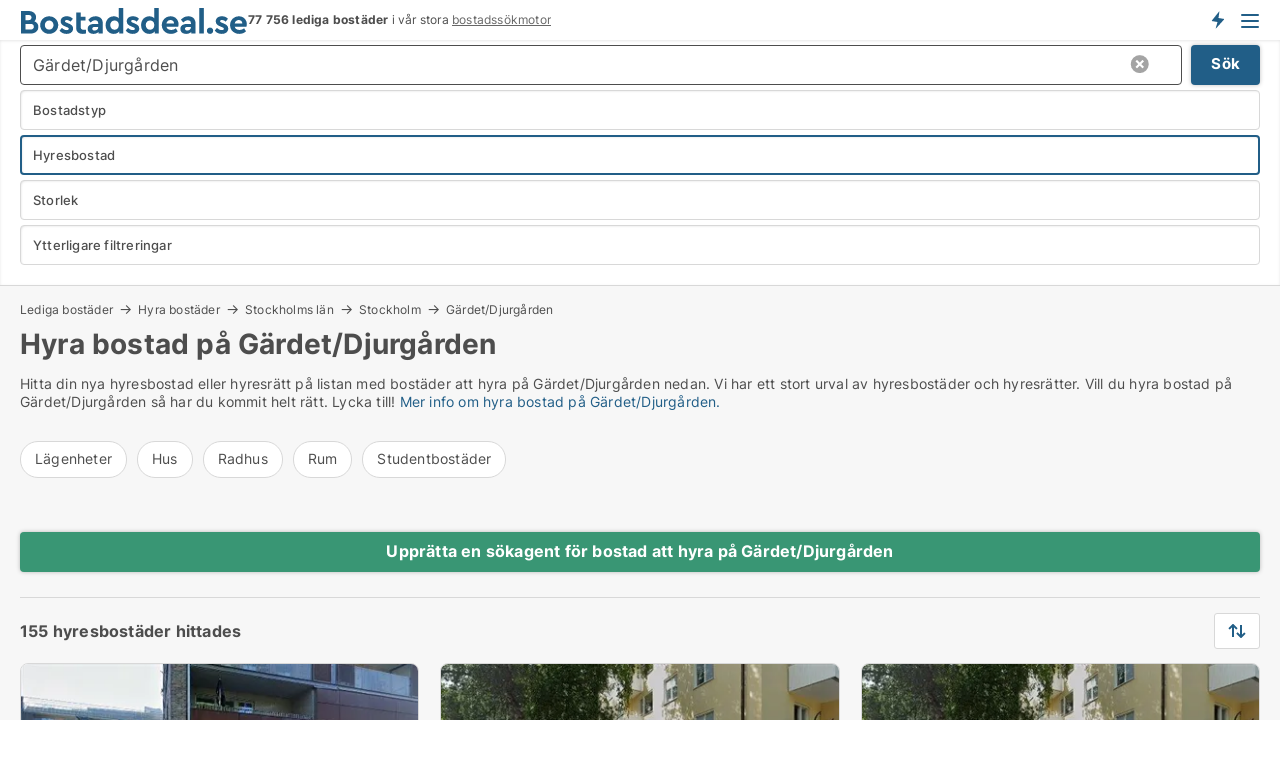

--- FILE ---
content_type: text/html; charset=utf-8
request_url: https://www.bostadsdeal.se/hyra-bostad/gaerdetdjurgaarden
body_size: 16696
content:
<!doctype html>
<html lang="sv" prefix="og:http://ogp.me/ns#">
<head>
    
<meta charset="UTF-8" />

    <title>Hyra bostad på Gärdet/Djurgården • 155 bostäder uthyres</title>
        <meta name="description" content="Hitta hyresbostad på Gärdet/Djurgården snabbt och enkelt ✔ 155 hyresbostäder på Gärdet/Djurgården just nu ✔ Alla storlekar och prisklasser ✔" />
        <meta property="fb:app_id" content="1383226675031089" />
        <meta property="og:type" content="website" />
        <meta property="og:image" content="https://www.bostadsdeal.se/media/m3gilshq/cityimage.png" />
        <meta property="og:image:secure_url" content="https://www.bostadsdeal.se/media/m3gilshq/cityimage.png" />
        <meta property="og:image:alt" content="https://www.bostadsdeal.se/media/m3gilshq/cityimage.png" />
        <meta property="og:image:width" content="640" />
        <meta property="og:image:height" content="480" />
        <meta property="og:url" content="https://www.bostadsdeal.se/hyra-bostad/gaerdetdjurgaarden" />
        <meta property="og:title" content="Hyra bostad på Gärdet/Djurgården • 155 bostäder uthyres" />
        <meta property="og:description" content="Hitta hyresbostad på Gärdet/Djurgården snabbt och enkelt ✔ 155 hyresbostäder på Gärdet/Djurgården just nu ✔ Alla storlekar och prisklasser ✔" />


<link rel="canonical" href="https://www.bostadsdeal.se/hyra-bostad/gaerdetdjurgaarden" />

    <meta name="viewport" content="width=device-width, initial-scale=1, maximum-scale=1" />
    <link rel="shortcut icon" href="/images/favicons/favicon-b.svg" type="image/svg+xml" />

    <link rel="stylesheet" type="text/css" href="/css/Fonts.css?v=qdyVyXTPGujr1_Zx6mSCH3rhyJE" />


<link rel="stylesheet" href="/bundles/css/styles.css?v=pWVo-qnRWIgdurHenxtdXkftMa4" />
<link rel="stylesheet" href="/bundles/css/ie.css?v=arvbbbJlr3nYUy4yERXZvdZs-2M" />

    <link rel="stylesheet" type="text/css" href="/css/Print.css?v=bYdEREpUZoZiSfaoFUgZUwvL20s" media="print" />
<script>
    window.dataLayer = window.dataLayer || [];
    function gtag() { dataLayer.push(arguments); }
    gtag('consent', 'default', {
        'ad_user_data': 'denied',
        'ad_personalization': 'denied',
        'ad_storage': 'denied',
        'analytics_storage': 'denied'
    });
    gtag('js', new Date());
    gtag('config', 'G-1HYSEV248F');
</script>


<script type="application/ld+json">
{
  "@context": "https://schema.org",
  "@type": "FAQPage",
  "mainEntity": [
    {
      "@type": "Question",
      "acceptedAnswer": {
        "@type": "Answer",
        "text": "Hyresrätter ger dig flexibilitet. Du binder dig inte till en plats eller ett stort lån. Du betalar hyran och slipper oroa dig för underhåll."
      },
      "name": "Vad är fördelarna med att hyra bostad på Gärdet/Djurgården?"
    },
    {
      "@type": "Question",
      "acceptedAnswer": {
        "@type": "Answer",
        "text": "Använd plattformar som visar lediga bostäder. Jämför alternativen baserat på pris, läge och storlek. Var snabb när du hittar något som passar."
      },
      "name": "Hur hittar jag en hyresrätt på Gärdet/Djurgården?"
    },
    {
      "@type": "Question",
      "acceptedAnswer": {
        "@type": "Answer",
        "text": "Se över din budget och dina behov. Läs hyreskontraktet noga och säkerställ att bostaden uppfyller det du behöver både nu och framåt."
      },
      "name": "Vad ska jag tänka på innan jag hyr en bostad?"
    },
    {
      "@type": "Question",
      "acceptedAnswer": {
        "@type": "Answer",
        "text": "Ja, men de är eftertraktade. Jämför noggrant och håll utkik efter nya annonser. Snabbhet och noggrannhet är nyckeln."
      },
      "name": "Finns det billiga bostäder att hyra på Gärdet/Djurgården?"
    }
  ]
}
</script>
</head>
<body class="new-popup-layout">
    
    

<header id="header">
    <section>
<a href="https://www.bostadsdeal.se/" class="logo">
                    <img alt="Hyra lägenhet och bostad. Lediga lägenheter och bostäder att hyra" title="Hyra lägenhet och bostad. Lediga lägenheter och bostäder att hyra" src="/media/325967/bostadsdeal_logo_2017_228x26.svg"  />
                    
                </a>            <div class="post-logo">
                    <ul class="info" id="presentation_info" data-separator="&#xA0;" data-animate="false">
                        <li><span class="show-desktop"><strong>77 756</strong> lediga bostäder just nu på <a class="tos-info" href="javascript:void(0)" popup-content-id="5948" data-anchor="tos_mails" style="text-decoration:underline;"><strong>Sveriges stora bostads-portal</strong></a></span><span class="show-mobile"><b>77 756 lediga bostäder</b> i vår stora <a class="tos-info" href="javascript:void(0)" popup-content-id="5948" data-anchor="tos_mails" style="text-decoration:underline;">bostadssökmotor</a></span></li>
                    </ul>


            </div>
            <div class="logo-btns">
                <a id="special_product_button" class="special-product-button" onclick="ShowPreAuthPopup('HeaderSpecialButton', 'Popup_FrequencyUserCreation', '', false, '', '');">Få besked om nya bostäder!</a>

                <div class="notification-buttons show-mobile">
                    
<a data-action="user-notifications" data-api="UserNotificationPopup" data-type="Default" class="notification-counter" style="display:none;"
   data-text="Nya bostäder" data-empty-text="Bostäder som passar din agent">
    <label data-action="label"></label>
    <span class="counter" data-action="counter"></span>
</a>
                </div>


                    <a class="show-menu-button" onclick="ToggleMenu();"></a>
            </div>
        <div id="slide_nav" class="mobile-navi"></div>
    </section>
        <nav>
                <div  data-single-line="">
                    <aside>
<span><a class="show-desktop regular with-nested" onmouseover="this.prevFontColor=this.style.color;this.style.color='#f5870b'" onmouseout="this.style.color=this.prevFontColor" href="https://www.bostadsdeal.se/about">Om Bostadsdeal.se</a><ul class="nested-links"><li><a class="regular" href="https://www.bostadsdeal.se/kontakt">Kontakta oss</a></li><li><a class="regular" href="https://www.bostadsdeal.se/haer-kommer-bostaederna-ifraan">Här kommer bostäderna ifrån</a></li><li><a class="regular" href="https://www.bostadsdeal.se/betalningsanvaendare-foerdelar-som-bostadssoekande">Betalningsanvändare - fördelar</a></li><li><a class="regular" href="https://www.bostadsdeal.se/hitta-fel-och-faa-en-beloening">Belöning för fel</a></li><li><a class="regular" href="https://www.bostadsdeal.se/facebook-communities">Facebook communities</a></li></ul></span><span><a class="regular with-nested" href="https://www.bostadsdeal.se/lediga-bostader">Hitta bostad</a><ul class="nested-links"><li><a class="regular" href="https://www.bostadsdeal.se/lediga/bostadsraetter">Bostadsrätt</a></li><li><a class="regular" href="https://www.bostadsdeal.se/lediga/laegenheter">Lägenhet</a></li><li><a class="regular" href="https://www.bostadsdeal.se/lediga/hus"> Hus</a></li><li><a class="regular" href="https://www.bostadsdeal.se/lediga/radhus">Radhus</a></li><li><a class="regular" href="https://www.bostadsdeal.se/lediga/rum">Rum</a></li><li><a class="regular" href="https://www.bostadsdeal.se/lediga/studentbostaeder">Studentbostad</a></li><li><a class="regular" href="https://www.bostadsdeal.se/lediga/fritidshus">Fritidshus</a></li><li><a class="regular" href="https://www.bostadsdeal.se/lediga/tomter">Tomt</a></li></ul></span><span><a class="bold with-nested" onmouseover="this.prevFontColor=this.style.color;this.style.color='#f5870b'" onmouseout="this.style.color=this.prevFontColor" href="/hyra-bostader">Hyra bostad</a><ul class="nested-links"><li><a class="regular" href="https://www.bostadsdeal.se/hyra/hus">Hyra hus</a></li><li><a class="regular" href="https://www.bostadsdeal.se/hyra-bostad">Hyrabostad</a></li><li><a class="regular" href="https://www.bostadsdeal.se/hyra/radhus">Hyra radhus</a></li><li><a class="regular" href="https://www.bostadsdeal.se/hyra/rum">Hyra rum </a></li><li><a class="regular" href="https://www.bostadsdeal.se/hyra/studentbostaeder">Hyra studentbostad</a></li></ul></span><span><a class="bold with-nested" onmouseover="this.prevFontColor=this.style.color;this.style.color='#f5870b'" onmouseout="this.style.color=this.prevFontColor" href="https://www.bostadsdeal.se/uthyrning-av-bostader">Hitta hyresgäst</a><ul class="nested-links"><li><a class="regular" href="https://www.bostadsdeal.se/uthyrning-av-bostader/laegenheter">Hyra ut laegenhet</a></li><li><a class="regular" href="https://www.bostadsdeal.se/uthyrning-av-bostader/hus">Hyra ut hus</a></li><li><a class="regular" href="https://www.bostadsdeal.se/salja-bostader">Försäljning av bostad</a></li></ul></span><a class="bold" onmouseover="this.prevFontColor=this.style.color;this.style.color='#f5870b'" onmouseout="this.style.color=this.prevFontColor" href="https://www.bostadsdeal.se/salja-bostader">Hitta bostadsköpare</a><span><a class="regular with-nested" onmouseover="this.prevFontColor=this.style.color;this.style.color='#f5870b'" onmouseout="this.style.color=this.prevFontColor" href="https://www.bostadsdeal.se/kunskap-om">Kunskap om</a><ul class="nested-links"><li><a class="regular" href="https://www.bostadsdeal.se/bostaeder-fraagor-svar">Frågor och svar om bostäder</a></li><li><a class="regular" href="https://www.bostadsdeal.se/kolla-hyresvaerden-foere-betalning">Kolla hyresvärden före betalning</a></li><li><a class="regular" href="https://www.bostadsdeal.se/blogg">Blogg</a></li><li><a class="regular" href="https://www.bostadsdeal.se/nyheter">Nyheter</a></li><li><a class="regular" href="https://www.bostadsdeal.se/bostads-ordbok">Bostads-ordbok</a></li></ul></span><span><a class="bold with-nested" onmouseover="this.prevFontColor=this.style.color;this.style.color='#f5870b'" onmouseout="this.style.color=this.prevFontColor" href="https://www.bostadsdeal.se/bostads-statistik">Data</a><ul class="nested-links"><li><a class="regular" href="https://www.bostadsdeal.se/bostads-statistik/hyresbostaeder-utveckling">Utvecklingen av lediga hyresbostäder</a></li><li><a class="regular" href="https://www.bostadsdeal.se/bostads-statistik/nya-hyresbostaeder-utveckling">Utvecklingen av nya lediga hyresbostäder</a></li><li><a class="regular" href="https://www.bostadsdeal.se/bostads-statistik/uthyrda-bostaeder-utveckling">Utvecklingen av uthyrda bostäder</a></li><li><a class="regular" href="https://www.bostadsdeal.se/bostads-statistik/bostaeder-utveckling">Utvecklingen av bostäder till salu</a></li><li><a class="regular" href="https://www.bostadsdeal.se/bostads-statistik/nya-bostaeder-utveckling">Utvecklingen av nya bostäder till salu</a></li><li><a class="regular" href="https://www.bostadsdeal.se/bostads-statistik/saalda-bostaeder-utveckling">Utvecklingen av sålda bostäder</a></li></ul></span><a class="show-mobile bold" onmouseover="this.prevFontColor=this.style.color;this.style.color='#f5870b'" onmouseout="this.style.color=this.prevFontColor" href="/search">Sök bostad</a><a class="show-mobile regular" onmouseover="this.prevFontColor=this.style.color;this.style.color='#f5870b'" onmouseout="this.style.color=this.prevFontColor" href="/hyra-ut-bostader">Bostadssökande</a>                        
                    </aside>
                    <aside>
<a class="show-desktop regular" onmouseover="this.prevFontColor=this.style.color;this.style.color='#f5870b'" onmouseout="this.style.color=this.prevFontColor" href="https://www.bostadsdeal.se/create-user-profile">Sign up</a><a class="show-mobile bold" onmouseover="this.prevFontColor=this.style.color;this.style.color='#f5870b'" onmouseout="this.style.color=this.prevFontColor" href="https://www.bostadsdeal.se/create-user-profile">Sign up</a><a class="button orange regular plus" onmouseover="this.prevFontColor=this.style.color;this.style.color='#f5870b'" onmouseout="this.style.color=this.prevFontColor" href="/skapa-bostadsannons">Upprätta annons</a>                                <a class="login show-desktop" href="javascript:ShowLoginPopup()">Logga in</a>
                    </aside>
                </div>
        </nav>
    
</header>


    <main id="layout" class="">
        <div id="container">
            <div id="mainContent">
                


                <div class="content page-content" id="page_data">
                    
                    





<div class="search-results">
    <div class="top-section" data-extra-top-content="1">
<div class="breadcrumb head" id="simple_bread_crumb"><a href="/lediga-bostader" onclick="ClearSearch()" oncontextmenu="ClearSearch()">Lediga bostäder</a><a href="/hyra-bostad" onclick="ClearSearch()" oncontextmenu="ClearSearch()">Hyra bostäder</a><a href="/hyra-bostad/stockholms-laen" class="Bostäder att hyra i Stockholms län" onclick="ClearSearch()" oncontextmenu="ClearSearch()">Stockholms län</a><a href="/hyra-bostad/stockholm" class="Bostäder att hyra i Stockholm" onclick="ClearSearch()" oncontextmenu="ClearSearch()">Stockholm</a><a href="/hyra-bostad/gaerdetdjurgaarden" class="Bostäder att hyra  på  Gärdet/Djurgården" onclick="ClearSearch()" oncontextmenu="ClearSearch()">Gärdet/Djurgården</a></div><script type="application/ld+json">
    {
      "@context": "https://schema.org",
      "@type": "BreadcrumbList",
      "itemListElement": [{
        "@type": "ListItem",
        "position": 1,
        "name": "Lediga bostäder",
        "item": "https://www.bostadsdeal.se/lediga-bostader"
      },{
        "@type": "ListItem",
        "position": 2,
        "name": "Hyra bostäder",
        "item": "https://www.bostadsdeal.se/hyra-bostad"
      },{
        "@type": "ListItem",
        "position": 3,
        "name": "Stockholms län",
        "item": "https://www.bostadsdeal.se/hyra-bostad/stockholms-laen"
      },{
        "@type": "ListItem",
        "position": 4,
        "name": "Stockholm",
        "item": "https://www.bostadsdeal.se/hyra-bostad/stockholm"
      },{
        "@type": "ListItem",
        "position": 5,
        "name": "Gärdet/Djurgården",
        "item": "https://www.bostadsdeal.se/hyra-bostad/gaerdetdjurgaarden"
      }]
    }
    </script>        <h1 id="searchResultsHeadline">
            Hyra bostad på Gärdet/Djurgården
        </h1>
        <div class="seo-content">
            <p></p><p>Hitta din nya hyresbostad eller hyresrätt på listan med bostäder att hyra på Gärdet/Djurgården nedan. Vi har ett stort urval av hyresbostäder och hyresrätter. Vill du hyra bostad på Gärdet/Djurgården så har du kommit helt rätt. Lycka till! <a href="#moreinfo" data-anchor="#moreinfo">Mer info om hyra bostad på Gärdet/Djurgården.</a></p>
        </div>




<div class="scrollable-list" data-behavior="ScrollableList">
    <div>
            <a href="/hyra/laegenheter/gaerdetdjurgaarden">Lägenheter</a>
            <a href="/hyra/hus/gaerdetdjurgaarden">Hus</a>
            <a href="/hyra/radhus/gaerdetdjurgaarden">Radhus</a>
            <a href="/hyra/rum/gaerdetdjurgaarden">Rum</a>
            <a href="/hyra/studentbostaeder/gaerdetdjurgaarden">Studentbostäder</a>
    </div>
</div></div>




<div class="side-search-criteria" id="side_crit">
    <div class="wrap">
<form action="/Custom/LeftMenu/Process?selectedDemandType=1&selectedDemandTypeUrlKey=hyra-bostad&cityName=gaerdetdjurgaarden&zipCode=&isSearchResultPage=True&nodeId=1940&searchType=FindAds" data-ajax="true" method="POST" data-ajax-mode="after" data-ajax-update="#side_crit" data-ajax-failure="alert('An unexpected error occured. Please contact support@bostadsdeal.se');" id="side_crit_form" datavalalert="1">
            <div class="filter ">


                

                    <div class="item  primary">
        <label class="h3" for="side_crit_exp_locationtitle">Var söker du?</label>
                        <div class="box huge" data-criteria="LeftMenu_ZipCodes">
                            

<div data-behavior="ZipContainer" id="LeftMenu_ZipCodes" class="zip-control"
     data-duplicate-big-cities="false"
     data-max-items=""
     data-country=""
     data-max-items-message="Du kan välja högst  städer. "
     data-no-cities-message="&amp;lt;span class=&amp;quot;show-desktop&amp;quot;&amp;gt;Välj stad&amp;lt;/span&amp;gt;&amp;lt;span class=&amp;quot;show-mobile&amp;quot;&amp;gt;Område&amp;lt;/span&amp;gt;"
     data-several-cities-message="[amount] städer är valda"
     data-counting-label="true"
     data-allow-regions="true"
     data-country-changes-callback="false"
     data-hide-countries="true"
     data-search-countries="true"
     data-placeholder="Ange stad / område"
     data-use-search-button="true"
     v-bind:class="{ 'has-values': selected.length > 0 }">
    <input type="text" style="display:none;" ref="value" name="LeftMenu_ZipCodes" value="19304" v-bind:value="valueString"
           data-val="false" data-val-required="" />
    <div class="zip-selector search-text-container">
                <a class="search-button" v-on:click="togglePopup()"></a>
            <input type="text" class="txt placeholder-green search-text-input" v-bind:value="filter" v-on:input="filter=$event.target.value" v-on:focus="onFocus()" v-on:blur="onBlur()" v-on:keydown.enter.prevent="onEnter"
                v-bind:placeholder="placeholder" autocomplete="off" />
            <a class="delete-all" v-show="isDeleteAllShown" v-on:click="removeAll()"></a>
                <a class="button search-text-button" v-on:click="search()">Sök</a>
        <div ref="popup" class="popup-container" v-show="visible" style="display:none;">
            <div ref="items" class="ZipCodeContainer custom-scroll">
                <template v-for="item in cities" v-bind:key="item.Id">
                    <span class="custom-cb"
                          v-bind:title="item.Name" 
                          v-bind:class="{ bold: item.IsRegion && item.ChildIds.length > 0}"
                          v-on:click="toggle(item)">
                        <input type="checkbox" v-bind:value="item.Id" v-bind:checked="isItemSelected(item)" v-if="!item.IsRegion || allowRegions" />
                        <span>{{item.Name}}</span>
                    </span>
                    <fieldset v-if="regionMode && item.IsRegion && item.ChildIds.length > 0 && item.ShowChildItems">
                        <a v-on:click="selectVisible" v-show="isSelectAllInPopupVisible" class="link non-link red">Välj alla nedan</a>
                        <a v-on:click="removeVisible" v-show="isDeleteAllInPopupVisible" class="link non-link red">Radera valda</a>
                    </fieldset>
                </template>
            </div>
            <div class="btns" v-show="cities.length > 0">
                <a class="button small full-width" v-on:click="onOk()">OK</a>
            </div>
            <div class="tip" v-show="showPopupTip">Scrolla ner för att se fler städer</div>
        </div>
    </div>
</div>
                        </div>
                    </div>
        <div class="item secondary" id="estate_type_label">
        <label class="h3" for="side_crit_exp_litlokaler.text">Vilken bostadstyp söker du?</label>
            <div class="box large" data-criteria="LeftMenu_LPEstateTypes">
                

<div class="EstateTypeContainer" data-behavior="EstateTypeContainer" data-demand-control="LeftMenu_DemandTypeId" data-label-id="estate_type_label" id="LeftMenu_LPEstateTypes" data-is-lp="true" data-alternative-names="">




<div class="custom-dd" data-custom-dd data-behavior="CustomDropDown" data-max-items=""
     data-default-text="&amp;lt;span class=&amp;quot;show-desktop&amp;quot;&amp;gt;Välj bostadstyp...&amp;lt;/span&amp;gt;&amp;lt;span class=&amp;quot;show-mobile&amp;quot;&amp;gt;Bostadstyp&amp;lt;/span&amp;gt;" data-many-text="%amount% typer valda" data-selected-items-label-preffix="Bostadstyp" 
      data-counting-label="true"
     data-hide-checkboxes="false" data-on-change="" data-placeholder="Sök typ"
     name="LeftMenu_LPEstateTypes"
     v-bind:class="{ 'has-values': selected.length > 0 }">
        <div class="select-mimic-button" v-bind:disabled="disabled" v-on:click="togglePopup" v-html="labelText" v-bind:class="{ empty: selected.length === 0, several: selected.length > 1 }" v-bind:data-filters-count="selected.length > 1 ? selected.length : null"></div>
    <div class="popup-container --wrap" style="display:none;" v-show="isShown" ref="popup">
        <div class="scroll custom-scroll">
            <div >
                    <div v-show="isItemVisible('1') && isGroupVisible('')">
                        <label class="custom-cb">
                            <input type="checkbox" name="LeftMenu_LPEstateTypes" value="1" data-group="" v-model="selected"
                                   v-bind:disabled="disabled || !isAllowed('1')"  
                                   v-bind:data-disabled="!isItemVisible('1')" />
                            <span v-on:click="if (!isAllowed('1')) showMaxItemsMessage()">Bostadsrätt</span>
                        </label>
                    </div>
                    <div v-show="isItemVisible('5') && isGroupVisible('')">
                        <label class="custom-cb">
                            <input type="checkbox" name="LeftMenu_LPEstateTypes" value="5" data-group="" v-model="selected"
                                   v-bind:disabled="disabled || !isAllowed('5')"  
                                   v-bind:data-disabled="!isItemVisible('5')" />
                            <span v-on:click="if (!isAllowed('5')) showMaxItemsMessage()">Fritidshus</span>
                        </label>
                    </div>
                    <div v-show="isItemVisible('3') && isGroupVisible('')">
                        <label class="custom-cb">
                            <input type="checkbox" name="LeftMenu_LPEstateTypes" value="3" data-group="" v-model="selected"
                                   v-bind:disabled="disabled || !isAllowed('3')"  
                                   v-bind:data-disabled="!isItemVisible('3')" />
                            <span v-on:click="if (!isAllowed('3')) showMaxItemsMessage()">Hus</span>
                        </label>
                    </div>
                    <div v-show="isItemVisible('2') && isGroupVisible('')">
                        <label class="custom-cb">
                            <input type="checkbox" name="LeftMenu_LPEstateTypes" value="2" data-group="" v-model="selected"
                                   v-bind:disabled="disabled || !isAllowed('2')"  
                                   v-bind:data-disabled="!isItemVisible('2')" />
                            <span v-on:click="if (!isAllowed('2')) showMaxItemsMessage()">Lägenhet</span>
                        </label>
                    </div>
                    <div v-show="isItemVisible('4') && isGroupVisible('')">
                        <label class="custom-cb">
                            <input type="checkbox" name="LeftMenu_LPEstateTypes" value="4" data-group="" v-model="selected"
                                   v-bind:disabled="disabled || !isAllowed('4')"  
                                   v-bind:data-disabled="!isItemVisible('4')" />
                            <span v-on:click="if (!isAllowed('4')) showMaxItemsMessage()">Radhus</span>
                        </label>
                    </div>
                    <div v-show="isItemVisible('9') && isGroupVisible('')">
                        <label class="custom-cb">
                            <input type="checkbox" name="LeftMenu_LPEstateTypes" value="9" data-group="" v-model="selected"
                                   v-bind:disabled="disabled || !isAllowed('9')"  
                                   v-bind:data-disabled="!isItemVisible('9')" />
                            <span v-on:click="if (!isAllowed('9')) showMaxItemsMessage()">Rum</span>
                        </label>
                    </div>
                    <div v-show="isItemVisible('7') && isGroupVisible('')">
                        <label class="custom-cb">
                            <input type="checkbox" name="LeftMenu_LPEstateTypes" value="7" data-group="" v-model="selected"
                                   v-bind:disabled="disabled || !isAllowed('7')"  
                                   v-bind:data-disabled="!isItemVisible('7')" />
                            <span v-on:click="if (!isAllowed('7')) showMaxItemsMessage()">Studentbostad</span>
                        </label>
                    </div>
                    <div v-show="isItemVisible('8') && isGroupVisible('')">
                        <label class="custom-cb">
                            <input type="checkbox" name="LeftMenu_LPEstateTypes" value="8" data-group="" v-model="selected"
                                   v-bind:disabled="disabled || !isAllowed('8')"  
                                   v-bind:data-disabled="!isItemVisible('8')" />
                            <span v-on:click="if (!isAllowed('8')) showMaxItemsMessage()">Tomt</span>
                        </label>
                    </div>
            </div>
        </div>
            <div class="btns">
                <a class="button small full-width" v-on:click="closePopup()">OK</a>
            </div>
    </div>
</div></div>
            </div>
        </div>
                        <div class="item secondary">
        <label class="h3" for="side_crit_exp_littype.text">Söker du hyra eller köp?</label>
                            <span class="popup-opener" data-behavior="PopupOpener"><span class="show-desktop">Söker du hyra eller köp?</span><span class="show-mobile">Hyra/Köp</span></span>
                            <div>
                                <div class="box" data-criteria="LeftMenu_DemandTypeId">
                                        <div>
                                            <label class="custom-cb">
                                                <input type="radio" name="LeftMenu_DemandTypeId" />
                                                <span>Alla</span>
                                            </label>
                                        </div>
                                        <div>
                                            <label class="custom-cb">
                                                <input type="radio" name="LeftMenu_DemandTypeId" value="1" checked="checked" />
                                                <span>Hyresbostad</span>
                                            </label>
                                        </div>
                                        <div>
                                            <label class="custom-cb">
                                                <input type="radio" name="LeftMenu_DemandTypeId" value="2" />
                                                <span>Bostad till salu</span>
                                            </label>
                                        </div>
                                </div>
                            </div>
                        </div>


                    <div class="item secondary">
        <label class="h3" for="side_crit_exp_litsize.text">Vilken storlek sökes?</label>
                        <span class="popup-opener" data-behavior="PopupOpener"><span class="show-desktop">Vilken storlek sökes?</span><span class="show-mobile">Storlek</span></span>
                        <div class="box" data-criteria="LeftMenu_Area" data-preffix="Storlek">
                            

<div data-behavior="SpanBox" class="span-box slider"
       data-sp-decimal=","
       data-sp-thousand=" "
       data-perc-deviation="0"
       data-disable-autofill=""
       data-disable-formatting="false" name="LeftMenu_Area">
        <div class="holder" data-slider data-max="500" data-postfix="&lt;span&gt;m&lt;sup&gt;2&lt;/sup&gt;&lt;/span&gt;" data-step="1">
            <input ref="fieldTo" data-from type="text" name="LeftMenu_AreaFrom" v-bind:value="resultMin" />
            <input ref="fieldFrom" data-to type="text" name="LeftMenu_AreaTo" v-bind:value="resultMax" />

            <input type="range" min="0" max="500" step="1" v-model="value1" />
            <input type="range" min="0" max="500" step="1" v-model="value2" />
            <div class="line">
                <span v-bind:style="{ width: rangeWidth + '%', marginLeft: rangeOffset + '%' }"></span>
            </div>
            <div class="tips">
                <div>
                    <span ref="inputMin" contenteditable="true" v-html="inputMin" v-on:blur="onMinInput" v-on:focus="onMinFocus" v-on:keydown.enter="onKeypressEnter" :class="{ 'editable': true }"></span>
                    <span v-html="postfix"></span>
                </div>
                <div>
                    <span ref="inputMax" contenteditable="true" v-html="inputMax" v-on:blur="onMaxInput" v-on:focus="onMaxFocus" v-on:keydown.enter="onKeypressEnter" :class="{ 'editable': true }"></span>
                    <span v-html="postfix"></span>
                </div>
            </div>
        </div>
</div>
                        </div>
                    </div>


                        <div class="item secondary">
<span class="popup-opener" data-behavior="PopupOpener"><span class="show-desktop">Ytterligare filtreringar</span><span class="show-mobile">Ytterligare filtreringar</span></span>                            <div>
                                    <div class="box" id="crit_rental_period" data-criteria="LeftMenu_RentalPeriodIds" data-demands="1">
                                        <strong>Hyresperiod</strong>
                                            <div class="chBox chList">
                                                <input type="checkbox" name="LeftMenu_RentalPeriodIds" value="1" class="custom" id="crit_rp_ShortTerm" checked="checked" /><label for="crit_rp_ShortTerm">Under ett år</label>
                                            </div>
                                            <div class="chBox chList">
                                                <input type="checkbox" name="LeftMenu_RentalPeriodIds" value="2" class="custom" id="crit_rp_LongTerm" checked="checked" /><label for="crit_rp_LongTerm">1-3 år</label>
                                            </div>
                                            <div class="chBox chList">
                                                <input type="checkbox" name="LeftMenu_RentalPeriodIds" value="3" class="custom" id="crit_rp_UnlimitedTerm" checked="checked" /><label for="crit_rp_UnlimitedTerm">Obegränsat</label>
                                            </div>
                                    </div>
                                    <div class="box" id="crit_swap" data-criteria="LeftMenu_IncludeSwap" data-demands="1,9">
                                        <div class="chBox chList no-padding">
                                            <input type="checkbox" name="LeftMenu_IncludeSwap" id="crit_sw" value="true" checked="checked" class="custom" data-default-checked /><label for="crit_sw">Visa bytesbostäder</label>
                                        </div>
                                    </div>

            <div class="box" id="crit_rent_price" data-criteria="LeftMenu_RentPrice" data-demands="1"
                 data-preffix="Pris" data-suffix="i månaden">
                <strong>Hyra per månad</strong>
                <div>
                    

<div data-behavior="SpanBox" class="span-box slider"
       data-sp-decimal=","
       data-sp-thousand=" "
       data-perc-deviation="0"
       data-disable-autofill=""
       data-disable-formatting="false" name="LeftMenu_RentPrice">
        <div class="holder" data-slider data-max="100000" data-postfix="&lt;span&gt;SEK&lt;/span&gt;" data-step="1000">
            <input ref="fieldTo" data-from type="text" name="LeftMenu_RentPriceFrom" v-bind:value="resultMin" />
            <input ref="fieldFrom" data-to type="text" name="LeftMenu_RentPriceTo" v-bind:value="resultMax" />

            <input type="range" min="0" max="100000" step="1000" v-model="value1" />
            <input type="range" min="0" max="100000" step="1000" v-model="value2" />
            <div class="line">
                <span v-bind:style="{ width: rangeWidth + '%', marginLeft: rangeOffset + '%' }"></span>
            </div>
            <div class="tips">
                <div>
                    <span ref="inputMin" contenteditable="true" v-html="inputMin" v-on:blur="onMinInput" v-on:focus="onMinFocus" v-on:keydown.enter="onKeypressEnter" :class="{ 'editable': true }"></span>
                    <span v-html="postfix"></span>
                </div>
                <div>
                    <span ref="inputMax" contenteditable="true" v-html="inputMax" v-on:blur="onMaxInput" v-on:focus="onMaxFocus" v-on:keydown.enter="onKeypressEnter" :class="{ 'editable': true }"></span>
                    <span v-html="postfix"></span>
                </div>
            </div>
        </div>
</div>
                </div>
            </div>
            <div class="box" id="crit_buy_price" data-criteria="LeftMenu_SalePrice" data-demands="2,9"
                 data-preffix="Pris">
                <strong>Max pris</strong>
                <div>
                    

<div data-behavior="SpanBox" class="span-box slider"
       data-sp-decimal=","
       data-sp-thousand=" "
       data-perc-deviation="0"
       data-disable-autofill=""
       data-disable-formatting="false" name="LeftMenu_SalePrice">
        <div class="holder" data-slider data-max="10000000" data-postfix="&lt;span&gt;SEK&lt;/span&gt;" data-step="100000">
            <input ref="fieldTo" data-from type="text" name="LeftMenu_SalePriceFrom" v-bind:value="resultMin" />
            <input ref="fieldFrom" data-to type="text" name="LeftMenu_SalePriceTo" v-bind:value="resultMax" />

            <input type="range" min="0" max="10000000" step="100000" v-model="value1" />
            <input type="range" min="0" max="10000000" step="100000" v-model="value2" />
            <div class="line">
                <span v-bind:style="{ width: rangeWidth + '%', marginLeft: rangeOffset + '%' }"></span>
            </div>
            <div class="tips">
                <div>
                    <span ref="inputMin" contenteditable="true" v-html="inputMin" v-on:blur="onMinInput" v-on:focus="onMinFocus" v-on:keydown.enter="onKeypressEnter" :class="{ 'editable': true }"></span>
                    <span v-html="postfix"></span>
                </div>
                <div>
                    <span ref="inputMax" contenteditable="true" v-html="inputMax" v-on:blur="onMaxInput" v-on:focus="onMaxFocus" v-on:keydown.enter="onKeypressEnter" :class="{ 'editable': true }"></span>
                    <span v-html="postfix"></span>
                </div>
            </div>
        </div>
</div>
                </div>
            </div>
                            </div>
                        </div>





            </div>
            <input id="btnCriteriaUpdated" type="submit" style="display:none;" name="CriteriaUpdated" />
            <input id="btnMoreLocations" type="submit" style="display:none;" name="MoreLocations" />
                <div class="static-filter-buttons show-criteria">
                    <a class="button medium" href="javascript:LeftMenu_ShowSecondaryCriteria()"><span class="text-show">Filtrera sökning</span><span class="text-hide">Sök</span></a>


    <div class="sorting-box" data-sorting-control style="visibility:hidden;" v-bind:style="{ visibility: initialized ? 'visible' : 'hidden' }" data-init-value="default_asc">
        <label v-show="isDefault" style="display: none;">Sortera sökresultat</label>
        <span v-show="!isDefault" style="display: none;"></span>
        <label v-show="!isDefault" style="display: none;">{{label}}</label>
        <select ref="select" data-field="srt_field" data-dir="srt_dir" v-model="selected">
                <option value="default_asc">Återställa</option>
                <option value="size_asc">Storlek (minst först)</option>
                <option value="size_desc">Storlek (störst först)</option>
                <option value="price_asc">Pris (lägsta först)</option>
                <option value="price_desc">Pris (högst först)</option>
        </select>
    </div>
                </div>
</form>

    </div>
</div>

    <div class="wrap">
        


<style type="text/css">
    .image-watermark.--missing > span {
    font-weight: bold !important;
color:rgba(208, 230, 247,1) !important;
}
@media only screen and (max-width: 999px) {
    .image-watermark.--missing > span {
        font-weight: bold !important;
color:rgba(208, 230, 247,1) !important;
    }
}
    .image-watermark.--street > span {
    font-weight: bold !important;
color:rgba(208, 230, 247,1) !important;
}
@media only screen and (max-width: 999px) {
    .image-watermark.--street > span {
        font-weight: bold !important;
color:rgba(208, 230, 247,1) !important;
    }
}
</style>


    <script>
        var AdsList_CustomRoutes = {
        listMode: 'Search',
        tableHeader: '',
        isMapRendered: false,
        isMapShown: false,
        pageIndex: null
        }
    </script>
        <div id="ads_list" class="ads-list-wrapper regular-list grid">




                    <div class="search-results-controls " id="adsListSearchResultControl">
<div class="show-mobile button-space"><a class="button big full-width green " href="javascript:ShowPreAuthPopup(`HeaderSpecialButton`,``,``,false,``,``);">Upprätta en sökagent för bostad att hyra på Gärdet/Djurgården</a></div>
<span class="total-label">155 hyresbostäder hittades</span>                    <div class="right-container">
                        <div class="show-desktop"><a class="button medium green " href="javascript:ShowPreAuthPopup(`HeaderSpecialButton`,``,``,false,``,``);">Upprätta en sökagent för bostad att hyra på Gärdet/Djurgården</a></div>

    <div class="sorting-box" data-sorting-control style="visibility:hidden;" v-bind:style="{ visibility: initialized ? 'visible' : 'hidden' }" data-init-value="default_asc">
        <label v-show="isDefault" style="display: none;">Sortera sökresultat</label>
        <span v-show="!isDefault" style="display: none;"></span>
        <label v-show="!isDefault" style="display: none;">{{label}}</label>
        <select ref="select" data-field="srt_field" data-dir="srt_dir" v-model="selected">
                <option value="default_asc">Återställa</option>
                <option value="size_asc">Storlek (minst först)</option>
                <option value="size_desc">Storlek (störst först)</option>
                <option value="price_asc">Pris (lägsta först)</option>
                <option value="price_desc">Pris (högst först)</option>
        </select>
    </div>
                    </div>
                </div>

            
            
            <div id="scroll_target"></div>
                <ul class="table-ads col-3">

                        <li class="">
                            <div  onclick="Redirect('/hyra/laegenheter/gaerdetdjurgaarden/5507887', false)">
                                    <h4 class="line-clamp line-2">
                                        <a href="/hyra/laegenheter/gaerdetdjurgaarden/5507887" target="_self" title="50 m2 lägenhet att hyra på Gärdet/Djurgården">50 m2 lägenhet att hyra på Gärdet/Djurgården</a>
                                    </h4>

                                    <div class="image">
                                            <a onclick="Redirect(&#x27;/hyra/laegenheter/gaerdetdjurgaarden/5507887&#x27;, false)" data-no-propagation>
        <div class="main-img">
            <img src="/LPStreetView/Cache/5507887_411.webp?t=639038881027334960" alt="Lägenheter att hyra i Gärdet/Djurgården - Bild från Google Street View" title="Lägenheter att hyra i Gärdet/Djurgården - Bild från Google Street View" loading="lazy" />
<div class="image-watermark --street"><span data-nosnippet="true">Bild från Google Street View</span></div>            
        </div>
                                            </a>

                                    </div>




<div class="wrap">




                                    <div class="text-data" >
                                            <a href="/hyra/laegenheter/gaerdetdjurgaarden/5507887" data-no-propagation target="_self" title="Lägenhet att hyra på Gärdet/Djurgården">Lägenhet att hyra på Gärdet/Djurgården</a>
                                    </div>

                                        <div class="bottom"> 
                                            <div class="list-facts">
                                                <ul>
                                                        <li>
                                                            <label>Hyra</label>
        <span>15 113 kr.</span>
                                                        </li>
                                                        <li>
                                                            <label>Antal rum:</label>
        <span>2 </span>
                                                        </li>
                                                </ul>
                                            </div>
                                        </div>
                                            <div class="footer" data-footer="5507887">
                                                    <a class="button medium full-width show-desktop" data-buy-ad-button="5507887" onclick="ProcessAdRequest(5507887)" data-no-propagation>Få mer info</a>
                                            </div>

</div>                            </div>
                        </li>                    
                        <li class="">
                            <div  onclick="Redirect('/hyra/laegenheter/gaerdetdjurgaarden/5508861', false)">
                                    <h4 class="line-clamp line-2">
                                        <a href="/hyra/laegenheter/gaerdetdjurgaarden/5508861" target="_self" title="54 m2 lägenhet att hyra på Gärdet/Djurgården">54 m2 lägenhet att hyra på Gärdet/Djurgården</a>
                                    </h4>

                                    <div class="image">
                                            <a onclick="Redirect(&#x27;/hyra/laegenheter/gaerdetdjurgaarden/5508861&#x27;, false)" data-no-propagation>
        <div class="main-img">
            <img src="/LPStreetView/Cache/5508861_411.webp?t=639038899595190912" alt="Lägenheter att hyra i Gärdet/Djurgården - Bild från Google Street View" title="Lägenheter att hyra i Gärdet/Djurgården - Bild från Google Street View" loading="lazy" />
<div class="image-watermark --street"><span data-nosnippet="true">Bild från Google Street View</span></div>            
        </div>
                                            </a>

                                    </div>




<div class="wrap">




                                    <div class="text-data" >
                                            <a href="/hyra/laegenheter/gaerdetdjurgaarden/5508861" data-no-propagation target="_self" title="Lägenhet att hyra på Gärdet/Djurgården">Lägenhet att hyra på Gärdet/Djurgården</a>
                                    </div>

                                        <div class="bottom"> 
                                            <div class="list-facts">
                                                <ul>
                                                        <li>
                                                            <label>Hyra</label>
        <span>18 975 kr.</span>
                                                        </li>
                                                        <li>
                                                            <label>Antal rum:</label>
        <span>2 </span>
                                                        </li>
                                                </ul>
                                            </div>
                                        </div>
                                            <div class="footer" data-footer="5508861">
                                                    <a class="button medium full-width show-desktop" data-buy-ad-button="5508861" onclick="ProcessAdRequest(5508861)" data-no-propagation>Få mer info</a>
                                            </div>

</div>                            </div>
                        </li>                    
                        <li class="">
                            <div  onclick="Redirect('/hyra/laegenheter/gaerdetdjurgaarden/5506571', false)">
                                    <h4 class="line-clamp line-2">
                                        <a href="/hyra/laegenheter/gaerdetdjurgaarden/5506571" target="_self" title="54 m2 lägenhet att hyra på Gärdet/Djurgården">54 m2 lägenhet att hyra på Gärdet/Djurgården</a>
                                    </h4>

                                    <div class="image">
                                            <a onclick="Redirect(&#x27;/hyra/laegenheter/gaerdetdjurgaarden/5506571&#x27;, false)" data-no-propagation>
        <div class="main-img">
            <img src="/LPStreetView/Cache/5506571_411.webp?t=639038184985382422" alt="Lägenheter att hyra i Gärdet/Djurgården - Bild från Google Street View" title="Lägenheter att hyra i Gärdet/Djurgården - Bild från Google Street View" loading="lazy" />
<div class="image-watermark --street"><span data-nosnippet="true">Bild från Google Street View</span></div>            
        </div>
                                            </a>

                                    </div>




<div class="wrap">




                                    <div class="text-data" >
                                            <a href="/hyra/laegenheter/gaerdetdjurgaarden/5506571" data-no-propagation target="_self" title="Lägenhet att hyra på Gärdet/Djurgården">Lägenhet att hyra på Gärdet/Djurgården</a>
                                    </div>

                                        <div class="bottom"> 
                                            <div class="list-facts">
                                                <ul>
                                                        <li>
                                                            <label>Hyra</label>
        <span>16 675 kr.</span>
                                                        </li>
                                                        <li>
                                                            <label>Antal rum:</label>
        <span>2 </span>
                                                        </li>
                                                </ul>
                                            </div>
                                        </div>
                                            <div class="footer" data-footer="5506571">
                                                    <a class="button medium full-width show-desktop" data-buy-ad-button="5506571" onclick="ProcessAdRequest(5506571)" data-no-propagation>Få mer info</a>
                                            </div>

</div>                            </div>
                        </li>                    
                        <li class="">
                            <div  onclick="Redirect('/hyra/laegenheter/gaerdetdjurgaarden/5497733', false)">
                                    <h4 class="line-clamp line-2">
                                        <a href="/hyra/laegenheter/gaerdetdjurgaarden/5497733" target="_self" title="65 m2 lägenhet att hyra på Gärdet/Djurgården">65 m2 lägenhet att hyra på Gärdet/Djurgården</a>
                                    </h4>

                                    <div class="image">
                                            <a onclick="Redirect(&#x27;/hyra/laegenheter/gaerdetdjurgaarden/5497733&#x27;, false)" data-no-propagation>
        <div class="main-img">
            <img src="/LPStreetView/Cache/5497733_411.webp?t=639032320682278218" alt="Lägenheter att hyra i Gärdet/Djurgården - Bild från Google Street View" title="Lägenheter att hyra i Gärdet/Djurgården - Bild från Google Street View" loading="lazy" />
<div class="image-watermark --street"><span data-nosnippet="true">Bild från Google Street View</span></div>            
        </div>
                                            </a>

                                    </div>




<div class="wrap">




                                    <div class="text-data" >
                                            <a href="/hyra/laegenheter/gaerdetdjurgaarden/5497733" data-no-propagation target="_self" title="Elegant lägenhet på Jungfrugatan">Elegant lägenhet på Jungfrugatan</a>
                                    </div>

                                        <div class="bottom"> 
                                            <div class="list-facts">
                                                <ul>
                                                        <li>
                                                            <label>Hyra</label>
        <span>7 890 kr.</span>
                                                        </li>
                                                        <li>
                                                            <label>Antal rum:</label>
        <span>2 </span>
                                                        </li>
                                                </ul>
                                            </div>
                                        </div>
                                            <div class="footer" data-footer="5497733">
                                                    <a class="button medium full-width show-desktop" data-buy-ad-button="5497733" onclick="ProcessAdRequest(5497733)" data-no-propagation>Få mer info</a>
                                                        <a class="button full-width show-mobile" data-buy-ad-button="5497733" onclick="ProcessAdRequest(5497733)" data-no-propagation>Få mer info</a>
                                            </div>

</div>                            </div>
                        </li>                    
                        <li class="">
                            <div  onclick="Redirect('/hyra/laegenheter/gaerdetdjurgaarden/5482885', false)">
                                    <h4 class="line-clamp line-2">
                                        <a href="/hyra/laegenheter/gaerdetdjurgaarden/5482885" target="_self" title="70 m2 lägenhet att hyra på Gärdet/Djurgården">70 m2 lägenhet att hyra på Gärdet/Djurgården</a>
                                    </h4>

                                    <div class="image">
                                            <a onclick="Redirect(&#x27;/hyra/laegenheter/gaerdetdjurgaarden/5482885&#x27;, false)" data-no-propagation>
        <div class="main-img">
            <img src="/LPStreetView/Cache/5482885_411.webp?t=639020917962977849" alt="Lägenheter att hyra i Gärdet/Djurgården - Bild från Google Street View" title="Lägenheter att hyra i Gärdet/Djurgården - Bild från Google Street View" loading="lazy" />
<div class="image-watermark --street"><span data-nosnippet="true">Bild från Google Street View</span></div>            
        </div>
                                            </a>

                                    </div>




<div class="wrap">




                                    <div class="text-data" >
                                            <a href="/hyra/laegenheter/gaerdetdjurgaarden/5482885" data-no-propagation target="_self" title="Mycket rymlig lägenhet, innehåller 2 sovrum">Mycket rymlig lägenhet, innehåller 2 sovrum</a>
                                    </div>

                                        <div class="bottom"> 
                                            <div class="list-facts">
                                                <ul>
                                                        <li>
                                                            <label>Hyra</label>
        <span>11 250 kr.</span>
                                                        </li>
                                                        <li>
                                                            <label>Antal rum:</label>
        <span>2 </span>
                                                        </li>
                                                </ul>
                                            </div>
                                        </div>
                                            <div class="footer" data-footer="5482885">
                                                    <a class="button medium full-width show-desktop" data-buy-ad-button="5482885" onclick="ProcessAdRequest(5482885)" data-no-propagation>Få mer info</a>
                                                        <a class="button full-width show-mobile" data-buy-ad-button="5482885" onclick="ProcessAdRequest(5482885)" data-no-propagation>Få mer info</a>
                                            </div>

</div>                            </div>
                        </li>                    
                        <li class="logo-space">
                            <div  onclick="Redirect('/hyra/laegenheter/gaerdetdjurgaarden/5287931', false)">
                                    <h4 class="line-clamp line-2">
                                        <a href="/hyra/laegenheter/gaerdetdjurgaarden/5287931" target="_self" title="195 m2 lägenhet att hyra på Gärdet/Djurgården">195 m2 lägenhet att hyra på Gärdet/Djurgården</a>
                                    </h4>

                                    <div class="image">
                                            <a onclick="Redirect(&#x27;/hyra/laegenheter/gaerdetdjurgaarden/5287931&#x27;, false)" data-no-propagation>
        <div class="main-img">
            <img src="/LPStreetView/Cache/5287931_411.webp?t=638916194999948492" alt="Lägenheter att hyra i Gärdet/Djurgården - Bild från Google Street View" title="Lägenheter att hyra i Gärdet/Djurgården - Bild från Google Street View" loading="lazy" />
<div class="image-watermark --street"><span data-nosnippet="true">Bild från Google Street View</span></div>            
        </div>
                                            </a>

                                    </div>




<div class="wrap">




                                    <div class="text-data" >
                                            <a href="/hyra/laegenheter/gaerdetdjurgaarden/5287931" data-no-propagation target="_self" title="Lägenhet att hyra på Gärdet/Djurgården">Lägenhet att hyra på Gärdet/Djurgården</a>
                                    </div>

                                        <div class="bottom"> 
                                            <div class="list-facts">
                                                <ul>
                                                        <li>
                                                            <label>Hyra</label>
        <span>30 270 kr.</span>
                                                        </li>
                                                        <li>
                                                            <label>Antal rum:</label>
        <span>6 </span>
                                                        </li>
                                                </ul>
                                            </div>
                                        </div>
                                            <div class="footer" data-footer="5287931">
                                                    <a class="button medium full-width show-desktop" data-buy-ad-button="5287931" onclick="ProcessAdRequest(5287931)" data-no-propagation>Få mer info</a>
                                            </div>

</div>                            </div>
                        </li>                    
                        <li class="">
                            <div  onclick="Redirect('/hyra/laegenheter/gaerdetdjurgaarden/5522870', false)">
                                    <h4 class="line-clamp line-2">
                                        <a href="/hyra/laegenheter/gaerdetdjurgaarden/5522870" target="_self" title="84 m2 lägenhet att hyra på Gärdet/Djurgården">84 m2 lägenhet att hyra på Gärdet/Djurgården</a>
                                    </h4>

                                    <div class="image">
                                            <a onclick="Redirect(&#x27;/hyra/laegenheter/gaerdetdjurgaarden/5522870&#x27;, false)" data-no-propagation>
        <div class="main-img">
            <img src="/StaticFiles/media/326033/Cache/villa_411.webp" alt="Lägenheter att hyra i Gärdet/Djurgården - Denna bostad har inget foto" title="Lägenheter att hyra i Gärdet/Djurgården - Denna bostad har inget foto" loading="lazy" />
<div class="image-watermark --missing"><span data-nosnippet="true">Modellfoto</span></div>            
        </div>
                                            </a>

                                    </div>




<div class="wrap">




                                    <div class="text-data" >
                                            <a href="/hyra/laegenheter/gaerdetdjurgaarden/5522870" data-no-propagation target="_self" title="Lägenhet att hyra på Gärdet/Djurgården">Lägenhet att hyra på Gärdet/Djurgården</a>
                                    </div>

                                        <div class="bottom"> 
                                            <div class="list-facts">
                                                <ul>
                                                        <li>
                                                            <label>Hyra</label>
        <span>33 000 kr.</span>
                                                        </li>
                                                        <li>
                                                            <label>Antal rum:</label>
        <span>3 </span>
                                                        </li>
                                                </ul>
                                            </div>
                                        </div>
                                            <div class="footer" data-footer="5522870">
                                                    <a class="button medium full-width show-desktop" data-buy-ad-button="5522870" onclick="ProcessAdRequest(5522870)" data-no-propagation>Få mer info</a>
                                            </div>

</div>                            </div>
                        </li>                    
                        <li class="">
                            <div  onclick="Redirect('/hyra/laegenheter/gaerdetdjurgaarden/5522939', false)">
                                    <h4 class="line-clamp line-2">
                                        <a href="/hyra/laegenheter/gaerdetdjurgaarden/5522939" target="_self" title="36 m2 lägenhet att hyra på Gärdet/Djurgården">36 m2 lägenhet att hyra på Gärdet/Djurgården</a>
                                    </h4>

                                    <div class="image">
                                            <a onclick="Redirect(&#x27;/hyra/laegenheter/gaerdetdjurgaarden/5522939&#x27;, false)" data-no-propagation>
        <div class="main-img">
            <img src="/StaticFiles/media/326033/Cache/villa_411.webp" alt="Lägenheter att hyra i Gärdet/Djurgården - Denna bostad har inget foto" title="Lägenheter att hyra i Gärdet/Djurgården - Denna bostad har inget foto" loading="lazy" />
<div class="image-watermark --missing"><span data-nosnippet="true">Modellfoto</span></div>            
        </div>
                                            </a>

                                    </div>




<div class="wrap">




                                    <div class="text-data" >
                                            <a href="/hyra/laegenheter/gaerdetdjurgaarden/5522939" data-no-propagation target="_self" title="Lägenhet att hyra på Gärdet/Djurgården">Lägenhet att hyra på Gärdet/Djurgården</a>
                                    </div>

                                        <div class="bottom"> 
                                            <div class="list-facts">
                                                <ul>
                                                        <li>
                                                            <label>Hyra</label>
        <span>21 708 kr.</span>
                                                        </li>
                                                        <li>
                                                            <label>Ledig från:</label>
        <span>1. februari 2026</span>
                                                        </li>
                                                        <li>
                                                            <label>Antal rum:</label>
        <span>1 </span>
                                                        </li>
                                                </ul>
                                            </div>
                                        </div>
                                            <div class="footer" data-footer="5522939">
                                                    <a class="button medium full-width show-desktop" data-buy-ad-button="5522939" onclick="ProcessAdRequest(5522939)" data-no-propagation>Få mer info</a>
                                            </div>

</div>                            </div>
                        </li>                    
                        <li class="">
                            <div  onclick="Redirect('/hyra/laegenheter/gaerdetdjurgaarden/5522908', false)">
                                    <h4 class="line-clamp line-2">
                                        <a href="/hyra/laegenheter/gaerdetdjurgaarden/5522908" target="_self" title="40 m2 lägenhet att hyra på Gärdet/Djurgården">40 m2 lägenhet att hyra på Gärdet/Djurgården</a>
                                    </h4>

                                    <div class="image">
                                            <a onclick="Redirect(&#x27;/hyra/laegenheter/gaerdetdjurgaarden/5522908&#x27;, false)" data-no-propagation>
        <div class="main-img">
            <img src="/StaticFiles/media/326033/Cache/villa_411.webp" alt="Lägenheter att hyra i Gärdet/Djurgården - Denna bostad har inget foto" title="Lägenheter att hyra i Gärdet/Djurgården - Denna bostad har inget foto" loading="lazy" />
<div class="image-watermark --missing"><span data-nosnippet="true">Modellfoto</span></div>            
        </div>
                                            </a>

                                    </div>




<div class="wrap">




                                    <div class="text-data" >
                                            <a href="/hyra/laegenheter/gaerdetdjurgaarden/5522908" data-no-propagation target="_self" title="Lägenhet att hyra på Gärdet/Djurgården">Lägenhet att hyra på Gärdet/Djurgården</a>
                                    </div>

                                        <div class="bottom"> 
                                            <div class="list-facts">
                                                <ul>
                                                        <li>
                                                            <label>Hyra</label>
        <span>17 367 kr.</span>
                                                        </li>
                                                        <li>
                                                            <label>Ledig från:</label>
        <span>20. januari 2026</span>
                                                        </li>
                                                        <li>
                                                            <label>Antal rum:</label>
        <span>2 </span>
                                                        </li>
                                                </ul>
                                            </div>
                                        </div>
                                            <div class="footer" data-footer="5522908">
                                                    <a class="button medium full-width show-desktop" data-buy-ad-button="5522908" onclick="ProcessAdRequest(5522908)" data-no-propagation>Få mer info</a>
                                            </div>

</div>                            </div>
                        </li>                    
                        <li class="">
                            <div  onclick="Redirect('/hyra/laegenheter/gaerdetdjurgaarden/5514559', false)">
                                    <h4 class="line-clamp line-2">
                                        <a href="/hyra/laegenheter/gaerdetdjurgaarden/5514559" target="_self" title="46 m2 lägenhet att hyra på Gärdet/Djurgården">46 m2 lägenhet att hyra på Gärdet/Djurgården</a>
                                    </h4>

                                    <div class="image">
                                            <a onclick="Redirect(&#x27;/hyra/laegenheter/gaerdetdjurgaarden/5514559&#x27;, false)" data-no-propagation>
        <div class="main-img">
            <img src="/StaticFiles/media/326033/Cache/villa_411.webp" alt="Lägenheter att hyra i Gärdet/Djurgården - Denna bostad har inget foto" title="Lägenheter att hyra i Gärdet/Djurgården - Denna bostad har inget foto" loading="lazy" />
<div class="image-watermark --missing"><span data-nosnippet="true">Modellfoto</span></div>            
        </div>
                                            </a>

                                    </div>




<div class="wrap">




                                    <div class="text-data" >
                                            <a href="/hyra/laegenheter/gaerdetdjurgaarden/5514559" data-no-propagation target="_self" title="Lägenhet att hyra på Gärdet/Djurgården">Lägenhet att hyra på Gärdet/Djurgården</a>
                                    </div>

                                        <div class="bottom"> 
                                            <div class="list-facts">
                                                <ul>
                                                        <li>
                                                            <label>Hyra</label>
        <span>11 500 kr.</span>
                                                        </li>
                                                        <li>
                                                            <label>Antal rum:</label>
        <span>2 </span>
                                                        </li>
                                                </ul>
                                            </div>
                                        </div>
                                            <div class="footer" data-footer="5514559">
                                                    <a class="button medium full-width show-desktop" data-buy-ad-button="5514559" onclick="ProcessAdRequest(5514559)" data-no-propagation>Få mer info</a>
                                            </div>

</div>                            </div>
                        </li>                    
                        <li class="">
                            <div  onclick="Redirect('/hyra/laegenheter/gaerdetdjurgaarden/5515338', false)">
                                    <h4 class="line-clamp line-2">
                                        <a href="/hyra/laegenheter/gaerdetdjurgaarden/5515338" target="_self" title="58 m2 lägenhet att hyra på Gärdet/Djurgården">58 m2 lägenhet att hyra på Gärdet/Djurgården</a>
                                    </h4>

                                    <div class="image">
                                            <a onclick="Redirect(&#x27;/hyra/laegenheter/gaerdetdjurgaarden/5515338&#x27;, false)" data-no-propagation>
        <div class="main-img">
            <img src="/StaticFiles/media/326033/Cache/villa_411.webp" alt="Lägenheter att hyra i Gärdet/Djurgården - Denna bostad har inget foto" title="Lägenheter att hyra i Gärdet/Djurgården - Denna bostad har inget foto" loading="lazy" />
<div class="image-watermark --missing"><span data-nosnippet="true">Modellfoto</span></div>            
        </div>
                                            </a>

                                    </div>




<div class="wrap">




                                    <div class="text-data" >
                                            <a href="/hyra/laegenheter/gaerdetdjurgaarden/5515338" data-no-propagation target="_self" title="Lägenhet att hyra på Gärdet/Djurgården">Lägenhet att hyra på Gärdet/Djurgården</a>
                                    </div>

                                        <div class="bottom"> 
                                            <div class="list-facts">
                                                <ul>
                                                        <li>
                                                            <label>Hyra</label>
        <span>13 500 kr.</span>
                                                        </li>
                                                        <li>
                                                            <label>Antal rum:</label>
        <span>2 </span>
                                                        </li>
                                                </ul>
                                            </div>
                                        </div>
                                            <div class="footer" data-footer="5515338">
                                                    <a class="button medium full-width show-desktop" data-buy-ad-button="5515338" onclick="ProcessAdRequest(5515338)" data-no-propagation>Få mer info</a>
                                            </div>

</div>                            </div>
                        </li>                    
                        <li class="">
                            <div  onclick="Redirect('/hyra/laegenheter/gaerdetdjurgaarden/5506581', false)">
                                    <h4 class="line-clamp line-2">
                                        <a href="/hyra/laegenheter/gaerdetdjurgaarden/5506581" target="_self" title="30 m2 lägenhet att hyra på Gärdet/Djurgården">30 m2 lägenhet att hyra på Gärdet/Djurgården</a>
                                    </h4>

                                    <div class="image">
                                            <a onclick="Redirect(&#x27;/hyra/laegenheter/gaerdetdjurgaarden/5506581&#x27;, false)" data-no-propagation>
        <div class="main-img">
            <img src="/StaticFiles/media/326033/Cache/villa_411.webp" alt="Lägenheter att hyra i Gärdet/Djurgården - Denna bostad har inget foto" title="Lägenheter att hyra i Gärdet/Djurgården - Denna bostad har inget foto" loading="lazy" />
<div class="image-watermark --missing"><span data-nosnippet="true">Modellfoto</span></div>            
        </div>
                                            </a>

                                    </div>




<div class="wrap">




                                    <div class="text-data" >
                                            <a href="/hyra/laegenheter/gaerdetdjurgaarden/5506581" data-no-propagation target="_self" title="Lägenhet att hyra på Gärdet/Djurgården">Lägenhet att hyra på Gärdet/Djurgården</a>
                                    </div>

                                        <div class="bottom"> 
                                            <div class="list-facts">
                                                <ul>
                                                        <li>
                                                            <label>Hyra</label>
        <span>10 000 kr.</span>
                                                        </li>
                                                        <li>
                                                            <label>Antal rum:</label>
        <span>1 </span>
                                                        </li>
                                                </ul>
                                            </div>
                                        </div>
                                            <div class="footer" data-footer="5506581">
                                                    <a class="button medium full-width show-desktop" data-buy-ad-button="5506581" onclick="ProcessAdRequest(5506581)" data-no-propagation>Få mer info</a>
                                            </div>

</div>                            </div>
                        </li>                    
                        <li class="">
                            <div  onclick="Redirect('/hyra/rum/gaerdetdjurgaarden/5512013', false)">
                                    <h4 class="line-clamp line-2">
                                        <a href="/hyra/rum/gaerdetdjurgaarden/5512013" target="_self" title="15 m2 rum att hyra på Gärdet/Djurgården">15 m2 rum att hyra på Gärdet/Djurgården</a>
                                    </h4>

                                    <div class="image">
                                            <a onclick="Redirect(&#x27;/hyra/rum/gaerdetdjurgaarden/5512013&#x27;, false)" data-no-propagation>
        <div class="main-img">
            <img src="/StaticFiles/media/325867/Cache/vaerelse1_411.webp" alt="Rum att hyra i Gärdet/Djurgården - Denna bostad har inget foto" title="Rum att hyra i Gärdet/Djurgården - Denna bostad har inget foto" loading="lazy" />
<div class="image-watermark --missing"><span data-nosnippet="true">Modellfoto</span></div>            
        </div>
                                            </a>

                                    </div>




<div class="wrap">




                                    <div class="text-data" >
                                            <a href="/hyra/rum/gaerdetdjurgaarden/5512013" data-no-propagation target="_self" title="Rum att hyra på Gärdet/Djurgården">Rum att hyra på Gärdet/Djurgården</a>
                                    </div>

                                        <div class="bottom"> 
                                            <div class="list-facts">
                                                <ul>
                                                        <li>
                                                            <label>Hyra</label>
        <span>8 100 kr.</span>
                                                        </li>
                                                </ul>
                                            </div>
                                        </div>
                                            <div class="footer" data-footer="5512013">
                                                    <a class="button medium full-width show-desktop" data-buy-ad-button="5512013" onclick="ProcessAdRequest(5512013)" data-no-propagation>Få mer info</a>
                                            </div>

</div>                            </div>
                        </li>                    
                        <li class="">
                            <div  onclick="Redirect('/hyra/laegenheter/gaerdetdjurgaarden/5503592', false)">
                                    <h4 class="line-clamp line-2">
                                        <a href="/hyra/laegenheter/gaerdetdjurgaarden/5503592" target="_self" title="24 m2 lägenhet att hyra på Gärdet/Djurgården">24 m2 lägenhet att hyra på Gärdet/Djurgården</a>
                                    </h4>

                                    <div class="image">
                                            <a onclick="Redirect(&#x27;/hyra/laegenheter/gaerdetdjurgaarden/5503592&#x27;, false)" data-no-propagation>
        <div class="main-img">
            <img src="/StaticFiles/media/326033/Cache/villa_411.webp" alt="Lägenheter att hyra i Gärdet/Djurgården - Denna bostad har inget foto" title="Lägenheter att hyra i Gärdet/Djurgården - Denna bostad har inget foto" loading="lazy" />
<div class="image-watermark --missing"><span data-nosnippet="true">Modellfoto</span></div>            
        </div>
                                            </a>

                                    </div>




<div class="wrap">




                                    <div class="text-data" >
                                            <a href="/hyra/laegenheter/gaerdetdjurgaarden/5503592" data-no-propagation target="_self" title="Lägenhet att hyra på Gärdet/Djurgården">Lägenhet att hyra på Gärdet/Djurgården</a>
                                    </div>

                                        <div class="bottom"> 
                                            <div class="list-facts">
                                                <ul>
                                                        <li>
                                                            <label>Hyra</label>
        <span>13 214 kr.</span>
                                                        </li>
                                                        <li>
                                                            <label>Ledig från:</label>
        <span>8. februari 2026</span>
                                                        </li>
                                                        <li>
                                                            <label>Antal rum:</label>
        <span>1 </span>
                                                        </li>
                                                </ul>
                                            </div>
                                        </div>
                                            <div class="footer" data-footer="5503592">
                                                    <a class="button medium full-width show-desktop" data-buy-ad-button="5503592" onclick="ProcessAdRequest(5503592)" data-no-propagation>Få mer info</a>
                                            </div>

</div>                            </div>
                        </li>                    
                        <li class="">
                            <div  onclick="Redirect('/hyra/laegenheter/gaerdetdjurgaarden/5506867', false)">
                                    <h4 class="line-clamp line-2">
                                        <a href="/hyra/laegenheter/gaerdetdjurgaarden/5506867" target="_self" title="54 m2 lägenhet att hyra på Gärdet/Djurgården">54 m2 lägenhet att hyra på Gärdet/Djurgården</a>
                                    </h4>

                                    <div class="image">
                                            <a onclick="Redirect(&#x27;/hyra/laegenheter/gaerdetdjurgaarden/5506867&#x27;, false)" data-no-propagation>
        <div class="main-img">
            <img src="/StaticFiles/media/326033/Cache/villa_411.webp" alt="Lägenheter att hyra i Gärdet/Djurgården - Denna bostad har inget foto" title="Lägenheter att hyra i Gärdet/Djurgården - Denna bostad har inget foto" loading="lazy" />
<div class="image-watermark --missing"><span data-nosnippet="true">Modellfoto</span></div>            
        </div>
                                            </a>

                                    </div>




<div class="wrap">




                                    <div class="text-data" >
                                            <a href="/hyra/laegenheter/gaerdetdjurgaarden/5506867" data-no-propagation target="_self" title="Lägenhet att hyra på Gärdet/Djurgården">Lägenhet att hyra på Gärdet/Djurgården</a>
                                    </div>

                                        <div class="bottom"> 
                                            <div class="list-facts">
                                                <ul>
                                                        <li>
                                                            <label>Hyra</label>
        <span>15 500 kr.</span>
                                                        </li>
                                                        <li>
                                                            <label>Antal rum:</label>
        <span>2 </span>
                                                        </li>
                                                </ul>
                                            </div>
                                        </div>
                                            <div class="footer" data-footer="5506867">
                                                    <a class="button medium full-width show-desktop" data-buy-ad-button="5506867" onclick="ProcessAdRequest(5506867)" data-no-propagation>Få mer info</a>
                                            </div>

</div>                            </div>
                        </li>                    
                        <li class="">
                            <div  onclick="Redirect('/hyra/laegenheter/gaerdetdjurgaarden/5506875', false)">
                                    <h4 class="line-clamp line-2">
                                        <a href="/hyra/laegenheter/gaerdetdjurgaarden/5506875" target="_self" title="26 m2 lägenhet att hyra på Gärdet/Djurgården">26 m2 lägenhet att hyra på Gärdet/Djurgården</a>
                                    </h4>

                                    <div class="image">
                                            <a onclick="Redirect(&#x27;/hyra/laegenheter/gaerdetdjurgaarden/5506875&#x27;, false)" data-no-propagation>
        <div class="main-img">
            <img src="/StaticFiles/media/326033/Cache/villa_411.webp" alt="Lägenheter att hyra i Gärdet/Djurgården - Denna bostad har inget foto" title="Lägenheter att hyra i Gärdet/Djurgården - Denna bostad har inget foto" loading="lazy" />
<div class="image-watermark --missing"><span data-nosnippet="true">Modellfoto</span></div>            
        </div>
                                            </a>

                                    </div>




<div class="wrap">




                                    <div class="text-data" >
                                            <a href="/hyra/laegenheter/gaerdetdjurgaarden/5506875" data-no-propagation target="_self" title="Lägenhet att hyra på Gärdet/Djurgården">Lägenhet att hyra på Gärdet/Djurgården</a>
                                    </div>

                                        <div class="bottom"> 
                                            <div class="list-facts">
                                                <ul>
                                                        <li>
                                                            <label>Hyra</label>
        <span>13 000 kr.</span>
                                                        </li>
                                                        <li>
                                                            <label>Ledig från:</label>
        <span>1. februari 2026</span>
                                                        </li>
                                                        <li>
                                                            <label>Antal rum:</label>
        <span>1 </span>
                                                        </li>
                                                </ul>
                                            </div>
                                        </div>
                                            <div class="footer" data-footer="5506875">
                                                    <a class="button medium full-width show-desktop" data-buy-ad-button="5506875" onclick="ProcessAdRequest(5506875)" data-no-propagation>Få mer info</a>
                                            </div>

</div>                            </div>
                        </li>                    
                        <li class="">
                            <div  onclick="Redirect('/hyra/laegenheter/gaerdetdjurgaarden/5505703', false)">
                                    <h4 class="line-clamp line-2">
                                        <a href="/hyra/laegenheter/gaerdetdjurgaarden/5505703" target="_self" title="30 m2 lägenhet att hyra på Gärdet/Djurgården">30 m2 lägenhet att hyra på Gärdet/Djurgården</a>
                                    </h4>

                                    <div class="image">
                                            <a onclick="Redirect(&#x27;/hyra/laegenheter/gaerdetdjurgaarden/5505703&#x27;, false)" data-no-propagation>
        <div class="main-img">
            <img src="/StaticFiles/media/326033/Cache/villa_411.webp" alt="Lägenheter att hyra i Gärdet/Djurgården - Denna bostad har inget foto" title="Lägenheter att hyra i Gärdet/Djurgården - Denna bostad har inget foto" loading="lazy" />
<div class="image-watermark --missing"><span data-nosnippet="true">Modellfoto</span></div>            
        </div>
                                            </a>

                                    </div>




<div class="wrap">




                                    <div class="text-data" >
                                            <a href="/hyra/laegenheter/gaerdetdjurgaarden/5505703" data-no-propagation target="_self" title="Lägenhet att hyra på Gärdet/Djurgården">Lägenhet att hyra på Gärdet/Djurgården</a>
                                    </div>

                                        <div class="bottom"> 
                                            <div class="list-facts">
                                                <ul>
                                                        <li>
                                                            <label>Hyra</label>
        <span>9 000 kr.</span>
                                                        </li>
                                                        <li>
                                                            <label>Antal rum:</label>
        <span>1 </span>
                                                        </li>
                                                </ul>
                                            </div>
                                        </div>
                                            <div class="footer" data-footer="5505703">
                                                    <a class="button medium full-width show-desktop" data-buy-ad-button="5505703" onclick="ProcessAdRequest(5505703)" data-no-propagation>Få mer info</a>
                                            </div>

</div>                            </div>
                        </li>                    
                        <li class="">
                            <div  onclick="Redirect('/hyra/laegenheter/gaerdetdjurgaarden/5505691', false)">
                                    <h4 class="line-clamp line-2">
                                        <a href="/hyra/laegenheter/gaerdetdjurgaarden/5505691" target="_self" title="60 m2 lägenhet att hyra på Gärdet/Djurgården">60 m2 lägenhet att hyra på Gärdet/Djurgården</a>
                                    </h4>

                                    <div class="image">
                                            <a onclick="Redirect(&#x27;/hyra/laegenheter/gaerdetdjurgaarden/5505691&#x27;, false)" data-no-propagation>
        <div class="main-img">
            <img src="/StaticFiles/media/326033/Cache/villa_411.webp" alt="Lägenheter att hyra i Gärdet/Djurgården - Denna bostad har inget foto" title="Lägenheter att hyra i Gärdet/Djurgården - Denna bostad har inget foto" loading="lazy" />
<div class="image-watermark --missing"><span data-nosnippet="true">Modellfoto</span></div>            
        </div>
                                            </a>

                                    </div>




<div class="wrap">




                                    <div class="text-data" >
                                            <a href="/hyra/laegenheter/gaerdetdjurgaarden/5505691" data-no-propagation target="_self" title="Lägenhet att hyra på Gärdet/Djurgården">Lägenhet att hyra på Gärdet/Djurgården</a>
                                    </div>

                                        <div class="bottom"> 
                                            <div class="list-facts">
                                                <ul>
                                                        <li>
                                                            <label>Hyra</label>
        <span>15 000 kr.</span>
                                                        </li>
                                                        <li>
                                                            <label>Antal rum:</label>
        <span>2 </span>
                                                        </li>
                                                </ul>
                                            </div>
                                        </div>
                                            <div class="footer" data-footer="5505691">
                                                    <a class="button medium full-width show-desktop" data-buy-ad-button="5505691" onclick="ProcessAdRequest(5505691)" data-no-propagation>Få mer info</a>
                                            </div>

</div>                            </div>
                        </li>                    
                </ul>
            <div class="paging-space">

<div class="pager" >
        <a data-page="0" disabled="disabled"  data-init="0" href="/hyra-bostad/gaerdetdjurgaarden">1</a>
        <a data-page="1"  href="/hyra-bostad/gaerdetdjurgaarden/pageindex2">2</a>
        <a data-page="2"  href="/hyra-bostad/gaerdetdjurgaarden/pageindex3">3</a>
        <a class="show-desktop" data-page="3"  href="/hyra-bostad/gaerdetdjurgaarden/pageindex4">4</a>
        <a class="show-desktop" data-page="4"  href="/hyra-bostad/gaerdetdjurgaarden/pageindex5">5</a>
        <a class="show-desktop" data-page="5"  href="/hyra-bostad/gaerdetdjurgaarden/pageindex6">6</a>
        <a class="show-desktop" data-page="6"  href="/hyra-bostad/gaerdetdjurgaarden/pageindex7">7</a>
        <a class="show-desktop" data-page="7"  href="/hyra-bostad/gaerdetdjurgaarden/pageindex8">8</a>
        <a class="show-desktop" data-page="8"  href="/hyra-bostad/gaerdetdjurgaarden/pageindex9">9</a>
        <a class="next-page show-mobile" data-page="1" href="/hyra-bostad/gaerdetdjurgaarden/pageindex2">→</a>
</div>            </div>


            
            
            
        </div>


    </div>
</div>


                            <div id="faqItem" data-page-faq-content="1" class="bottom-faq collapsible-blocks  with-title">
                                
<h2>Vanliga frågor om bostad att hyra på Gärdet/Djurgården</h2>    <label>
        <input type="checkbox" name="faq" value="0" data-behavior="Radio" />
        <h4>Vad är fördelarna med att hyra bostad på Gärdet/Djurgården?</h4>
        <div>Hyresrätter ger dig flexibilitet. Du binder dig inte till en plats eller ett stort lån. Du betalar hyran och slipper oroa dig för underhåll.</div>
    </label>
    <label>
        <input type="checkbox" name="faq" value="1" data-behavior="Radio" />
        <h4>Hur hittar jag en hyresrätt på Gärdet/Djurgården?</h4>
        <div>Använd plattformar som visar lediga bostäder. Jämför alternativen baserat på pris, läge och storlek. Var snabb när du hittar något som passar.</div>
    </label>
    <label>
        <input type="checkbox" name="faq" value="2" data-behavior="Radio" />
        <h4>Vad ska jag tänka på innan jag hyr en bostad?</h4>
        <div>Se över din budget och dina behov. Läs hyreskontraktet noga och säkerställ att bostaden uppfyller det du behöver både nu och framåt.</div>
    </label>
    <label>
        <input type="checkbox" name="faq" value="3" data-behavior="Radio" />
        <h4>Finns det billiga bostäder att hyra på Gärdet/Djurgården?</h4>
        <div>Ja, men de är eftertraktade. Jämför noggrant och håll utkik efter nya annonser. Snabbhet och noggrannhet är nyckeln.</div>
    </label>

                            </div>

<section data-ads-statistics class="data-ads-statistics">
<h2 class="title">Statistik över utvecklingen av lediga bostäder att hyra på Gärdet/Djurgården under den senaste månaden</h2><p class="description">Nedan ser du utvecklingen av lediga bostäder att hyra i Gärdet/Djurgården under den senaste månaden. I den första kolumnen ser du datumet. I den andra kolumnen ser du det samlade antalet bostäder att hyra i Gärdet/Djurgården på datumet. I den tredje kolumnen ser du antal nya bostäder i Gärdet/Djurgården som lagts ut för uthyrning på datumet. I den fjärde kolumnen ser du antal bostäder  i Gärdet/Djurgården som hyrts ut på datumet.  Se även samlad <a href="https://www.bostadsdeal.se/bostads-statistik/hyresbostaeder-utveckling/gaerdetdjurgaarden" >statistik över alla lediga hyresbostäder  i Gärdet/Djurgården över tid</a>, samlad <a href="https://www.bostadsdeal.se/bostads-statistik/nya-hyresbostaeder-utveckling/gaerdetdjurgaarden">statistik över nya hyresbostäder  i Gärdet/Djurgården över tid</a>, samlad <a href="https://www.bostadsdeal.se/bostads-statistik/uthyrda-bostaeder-utveckling/gaerdetdjurgaarden" >statistik över uthyrda bostäder  i Gärdet/Djurgården över tid</a>.<br><br></p>        <div id="data_holder" class="holder">
            <table class="statistics-data-table">
                <tr>
                    <th>Datum</th>
                    <th>Alla bostäder att hyra</th>
                        <th>Nya bostäder att hyra</th>
                        <th>Uthyrda bostäder</th>
                </tr>


                    <tr >
                        <td>16. januari 2026</td>
                        <td>47</td>
                            <td>2</td>
                            <td>2</td>
                    </tr>
                    <tr >
                        <td>15. januari 2026</td>
                        <td>47</td>
                            <td>1</td>
                            <td>4</td>
                    </tr>
                    <tr >
                        <td>14. januari 2026</td>
                        <td>50</td>
                            <td>5</td>
                            <td>5</td>
                    </tr>
                    <tr class="blured">
                        <td>13. januari 2026</td>
                        <td>50</td>
                            <td>5</td>
                            <td>1</td>
                    </tr>
                    <tr  class="expand sr-only">
                        <td>12. januari 2026</td>
                        <td>46</td>
                            <td>5</td>
                            <td>0</td>
                    </tr>
                    <tr  class="expand sr-only">
                        <td>11. januari 2026</td>
                        <td>41</td>
                            <td>1</td>
                            <td>1</td>
                    </tr>
                    <tr  class="expand sr-only">
                        <td>10. januari 2026</td>
                        <td>41</td>
                            <td>2</td>
                            <td>1</td>
                    </tr>
                    <tr  class="expand sr-only">
                        <td>9. januari 2026</td>
                        <td>40</td>
                            <td>0</td>
                            <td>1</td>
                    </tr>
                    <tr  class="expand sr-only">
                        <td>8. januari 2026</td>
                        <td>41</td>
                            <td>2</td>
                            <td>1</td>
                    </tr>
                    <tr  class="expand sr-only">
                        <td>7. januari 2026</td>
                        <td>40</td>
                            <td>4</td>
                            <td>4</td>
                    </tr>
                    <tr  class="expand sr-only">
                        <td>6. januari 2026</td>
                        <td>40</td>
                            <td>5</td>
                            <td>1</td>
                    </tr>
                    <tr  class="expand sr-only">
                        <td>5. januari 2026</td>
                        <td>36</td>
                            <td>3</td>
                            <td>1</td>
                    </tr>
                    <tr  class="expand sr-only">
                        <td>4. januari 2026</td>
                        <td>34</td>
                            <td>1</td>
                            <td>0</td>
                    </tr>
                    <tr  class="expand sr-only">
                        <td>3. januari 2026</td>
                        <td>33</td>
                            <td>1</td>
                            <td>2</td>
                    </tr>
                    <tr  class="expand sr-only">
                        <td>2. januari 2026</td>
                        <td>34</td>
                            <td>1</td>
                            <td>4</td>
                    </tr>
                    <tr  class="expand sr-only">
                        <td>1. januari 2026</td>
                        <td>37</td>
                            <td>2</td>
                            <td>1</td>
                    </tr>
                    <tr  class="expand sr-only">
                        <td>31. december 2025</td>
                        <td>36</td>
                            <td>4</td>
                            <td>0</td>
                    </tr>
                    <tr  class="expand sr-only">
                        <td>30. december 2025</td>
                        <td>32</td>
                            <td>1</td>
                            <td>0</td>
                    </tr>
                    <tr  class="expand sr-only">
                        <td>29. december 2025</td>
                        <td>31</td>
                            <td>0</td>
                            <td>1</td>
                    </tr>
                    <tr  class="expand sr-only">
                        <td>28. december 2025</td>
                        <td>32</td>
                            <td>0</td>
                            <td>0</td>
                    </tr>
                    <tr  class="expand sr-only">
                        <td>27. december 2025</td>
                        <td>32</td>
                            <td>0</td>
                            <td>0</td>
                    </tr>
                    <tr  class="expand sr-only">
                        <td>26. december 2025</td>
                        <td>32</td>
                            <td>0</td>
                            <td>0</td>
                    </tr>
                    <tr  class="expand sr-only">
                        <td>25. december 2025</td>
                        <td>32</td>
                            <td>0</td>
                            <td>1</td>
                    </tr>
                    <tr  class="expand sr-only">
                        <td>24. december 2025</td>
                        <td>33</td>
                            <td>2</td>
                            <td>2</td>
                    </tr>
                    <tr  class="expand sr-only">
                        <td>23. december 2025</td>
                        <td>33</td>
                            <td>2</td>
                            <td>0</td>
                    </tr>
                    <tr  class="expand sr-only">
                        <td>22. december 2025</td>
                        <td>31</td>
                            <td>0</td>
                            <td>0</td>
                    </tr>
                    <tr  class="expand sr-only">
                        <td>21. december 2025</td>
                        <td>31</td>
                            <td>0</td>
                            <td>1</td>
                    </tr>
                    <tr  class="expand sr-only">
                        <td>20. december 2025</td>
                        <td>32</td>
                            <td>2</td>
                            <td>4</td>
                    </tr>
                    <tr  class="expand sr-only">
                        <td>19. december 2025</td>
                        <td>34</td>
                            <td>1</td>
                            <td>0</td>
                    </tr>
                    <tr  class="expand sr-only">
                        <td>18. december 2025</td>
                        <td>33</td>
                            <td>0</td>
                            <td>1</td>
                    </tr>
                    <tr  class="expand sr-only">
                        <td>17. december 2025</td>
                        <td>34</td>
                            <td>3</td>
                            <td>0</td>
                    </tr>
            </table>
        </div>
            <div class="expand-rows">
                <a id="expandRows" href="" class="button big">Visa mer</a>
            </div>
</section>




<section data-ads-detailed-statistics class="data-ads-statistics">
    <h2 class="title">Statistik över lediga bostäder att hyra på Gärdet/Djurgården </h2>
    <p class="description">I nedanstående tabell hittar du data om utbudet av bostäder att hyra i Gärdet/Djurgården. Se också samlad <a href="https://www.bostadsdeal.se/bostads-statistik/hyresbostaeder-utveckling/gaerdetdjurgaarden">statistik över alla lediga hyresbostäder  i Gärdet/Djurgården över tid</a>, samlad <a href="https://www.bostadsdeal.se/bostads-statistik/nya-hyresbostaeder-utveckling/gaerdetdjurgaarden">statistik över nya hyresbostäder  i Gärdet/Djurgården över tid</a>, samlad <a href="https://www.bostadsdeal.se/bostads-statistik/uthyrda-bostaeder-utveckling/gaerdetdjurgaarden">statistik över uthyrda bostäder  i Gärdet/Djurgården över tid</a>.<br><br></p>

    <div class="overflow-scroll custom-scroll holder" data-behavior="DragScroll">
        <table class="statistics-data-table">
            <tr>
                <th></th>
                    <th>Totalt</th>
            </tr>

        <tr>
            <td>Antal lediga bostäder</td>
                <td>155</td>
        </tr>
        <tr>
            <td>Antal nya bostäder sedan igår</td>
                <td>2</td>
        </tr>
        <tr>
            <td>Antal uthyrda bostäder sedan igår</td>
                <td>2</td>
        </tr>
        <tr>
            <td>Lediga m2 totalt</td>
                <td>11&#xA0;631</td>
        </tr>
        </table>
    </div>
</section>


                        <div data-extra-custom-page-content="1">
                            
                        </div>
<div class="bottom-seo" id="moreinfo">
        <div class="anchor-tabs overflow-scroll hidden-scroll" data-behavior="DragScroll">
            <ul data-behavior="AnchorTabs">
                    <li data-target="hyra_bostad_paa_gaerdetdjurgaarden">
                        <a href="#hyra_bostad_paa_gaerdetdjurgaarden">
                            Hyra bostad på Gärdet/Djurgården
                        </a>                        
                    </li>
                    <li data-target="hitta_bostad_att_hyra_paa_gaerdetdjurgaarden">
                        <a href="#hitta_bostad_att_hyra_paa_gaerdetdjurgaarden">
                            Hitta bostad att hyra på Gärdet/Djurgården
                        </a>                        
                    </li>
                    <li data-target="boer_du_koepa_eller_hyra_bostad">
                        <a href="#boer_du_koepa_eller_hyra_bostad">
                            Bör du köpa eller hyra bostad?
                        </a>                        
                    </li>
                    <li data-target="laegenhet_att_hyra_paa_gaerdetdjurgaarden">
                        <a href="#laegenhet_att_hyra_paa_gaerdetdjurgaarden">
                            Lägenhet att hyra på Gärdet/Djurgården
                        </a>                        
                    </li>
                    <li data-target="hus_att_hyra_paa_gaerdetdjurgaarden">
                        <a href="#hus_att_hyra_paa_gaerdetdjurgaarden">
                            Hus att hyra på Gärdet/Djurgården
                        </a>                        
                    </li>
                    <li data-target="rum_att_hyra_paa_gaerdetdjurgaarden">
                        <a href="#rum_att_hyra_paa_gaerdetdjurgaarden">
                            Rum att hyra på Gärdet/Djurgården
                        </a>                        
                    </li>
                    <li data-target="billiga_hyresraetter_paa_gaerdetdjurgaarden">
                        <a href="#billiga_hyresraetter_paa_gaerdetdjurgaarden">
                            Billiga hyresrätter på Gärdet/Djurgården
                        </a>                        
                    </li>
                    <li data-target="dessa_guider_kan_hjaelpa_dig_naer_du_soeker_bostad">
                        <a href="#dessa_guider_kan_hjaelpa_dig_naer_du_soeker_bostad">
                            Dessa guider kan hjälpa dig när du söker bostad
                        </a>                        
                    </li>
            </ul>
        </div>
    <div class="text-content">
        
        <div class="bottom"><h2 id="hyra_bostad_paa_gaerdetdjurgaarden" data-anchor>Hyra bostad på Gärdet/Djurgården</h2><div><p>Du letar efter en bostad att hyra på Gärdet/Djurgården. Kanske en hyresrätt. Kanske något större, kanske något mindre. Oavsett vad du söker är det en process. Du måste leta, jämföra och fråga dig själv vad som är viktigast. När du vet, blir det enklare att välja.</p><p>Att hyra bostad är för många det bästa valet. Det kräver mindre ansvar. Du slipper tänka på reparationer eller underhåll. Du betalar hyran och bor. För vissa är det en frihet. För andra är det ett sätt att börja.</p><p>Gärdet/Djurgården erbjuder bostäder för alla. Små lägenheter för den som vill ha något enkelt. Större hem för familjer eller dig som behöver mer plats. Du väljer vad som passar dig, och när du hittar rätt bostad vet du det.</p></div><h2 id="hitta_bostad_att_hyra_paa_gaerdetdjurgaarden" data-anchor>Hitta bostad att hyra på Gärdet/Djurgården</h2><div><p>Att hitta en bostad att hyra på Gärdet/Djurgården är att leta efter det som passar dig just nu. Kanske en hyresrätt med plats för en. Eller något större för en familj. Valen finns, men du måste leta. Det kräver tålamod.</p><p>Hyresrätter är populära för att de är enkla. Du binder dig inte på samma sätt som om du köper. Du flyttar in, bor, och om du behöver flytta vidare är det möjligt. Det är det som gör att många väljer hyresrätter på Gärdet/Djurgården.</p><p>När du letar, tänk på vad du behöver. Hur stor ska bostaden vara? Vill du bo centralt, där allt är nära? Eller föredrar du ett lugnare område? Marknaden har något för alla, men det gäller att veta vad du letar efter och vad du kan kompromissa med.</p></div><h2 id="boer_du_koepa_eller_hyra_bostad" data-anchor>Bör du köpa eller hyra bostad?</h2><div><p>Frågan är enkel. Svaret är inte det. Att köpa eller hyra bostad beror på vad du behöver, vad du har råd med och hur länge du vill stanna.</p><p>Att hyra bostad ger dig frihet. Du betalar hyran och slipper ansvar för underhåll. För den som vill ha flexibilitet är en hyresrätt på Gärdet/Djurgården det bästa valet. Du kan prova på att bo i olika områden utan att binda dig för länge.</p><p>Men att köpa har sina fördelar. Det är något eget. Något du kan forma och investera i. För vissa är det trygghet. För andra är det ett sätt att bygga något för framtiden. Men det kräver mer ansvar och en starkare ekonomi.</p><p>Valet mellan att köpa och hyra är personligt. För dig som söker något enkelt och flexibelt är en bostad att hyra på Gärdet/Djurgården en bra lösning. För dig som vill stanna länge och har råd kan köp vara rätt.</p></div><h2 id="laegenhet_att_hyra_paa_gaerdetdjurgaarden" data-anchor>Lägenhet att hyra på Gärdet/Djurgården</h2><div><p>En <a href="https://www.bostadsdeal.se/hyra/laegenheter/ystad">Lägenhet</a> att hyra på Gärdet/Djurgården är ett praktiskt val. Lejligheter finns i många storlekar och stilar. Du kan välja något litet och funktionellt. Eller något större med plats för fler. Det är ett val för dig som vill ha bekvämlighet och flexibilitet.</p><p>En Lägenhet passar den som vill bo nära allt. Kanske centrum, kanske kollektivtrafik. Det är en lösning som fungerar för många, särskilt om du söker en enklare vardag. När du letar, tänk på vad som är viktigt för dig. Behöver du ett sovrum eller två? En balkong? Eller något som är lätt att underhålla?</p><p>Att hyra en Lägenhet på Gärdet/Djurgården handlar om att hitta balansen mellan plats, pris och behov. När du hittar den rätta, vet du det.</p></div><h2 id="hus_att_hyra_paa_gaerdetdjurgaarden" data-anchor>Hus att hyra på Gärdet/Djurgården</h2><div><p>Att hyra ett <a href="https://www.bostadsdeal.se/hyra/hus/ystad">hus</a> på Gärdet/Djurgården ger dig något mer än bara tak över huvudet. Det ger utrymme. Frihet. Ett hem att växa i. Ett hus är för dig som vill ha mer plats, kanske en trädgård, kanske bara tystnad.</p><p>Hus passar familjer. Eller den som arbetar hemifrån och behöver en arbetsplats. De är ofta större än lägenheter och ger dig möjlighet att leva större. Men de kräver också mer, även om du hyr.</p><p>på Gärdet/Djurgården finns hus att hyra i olika områden. När du väljer, tänk på vad du behöver nu – och vad du kan behöva senare. Vill du bo nära centrum? Eller i utkanten där det är lugnare? Ett hus ger dig möjligheter. Men du måste veta vad du söker.</p></div><h2 id="rum_att_hyra_paa_gaerdetdjurgaarden" data-anchor>Rum att hyra på Gärdet/Djurgården</h2><div><p>Ett <a href="https://www.bostadsdeal.se/hyra/rum/ystad">Rum</a> att hyra på Gärdet/Djurgården är det enklaste valet. Det är ett boende för dig som vill ha något tillfälligt eller som inte behöver mycket utrymme. Ett Rum är också ofta det mest prisvärda alternativet.</p><p>Du hyr ett Rum, ofta i en lägenhet eller ett hus, och delar kök och badrum med andra. Det är ett bra sätt att lära känna människor och hålla nere kostnaderna. För studenter eller unga vuxna är det ett naturligt val.</p><p>Rumr att hyra finns i olika delar av Gärdet/Djurgården. Vissa ligger centralt, andra längre ut. När du väljer, tänk på avståndet till arbete eller skola. Och fundera på om delade utrymmen fungerar för dig. Ett Rum är enkelt, men det kan också vara början på något större.</p></div><h2 id="billiga_hyresraetter_paa_gaerdetdjurgaarden" data-anchor>Billiga hyresrätter på Gärdet/Djurgården</h2><div><p>Att hitta billiga hyresrätter på Gärdet/Djurgården kräver tålamod och en tydlig plan. Det är möjligt, men du måste vara snabb och noggrann. Många letar efter samma sak, och konkurrensen är hög.</p><p>En hyresrätt är ofta det mest ekonomiska valet. Du vet vad du betalar varje månad, och du slipper oväntade kostnader för reparationer. Det gör det lättare att planera din ekonomi. För den som har en begränsad budget är detta en trygghet.</p><p>Billiga bostäder finns oftast i mindre centrala områden. Men det kan vara värt det, särskilt om du prioriterar pris över närhet. Genom att vara flexibel och hålla koll på nya alternativ kan du hitta en bostad som passar din ekonomi.</p><p></div><h2 id="dessa_guider_kan_hjaelpa_dig_naer_du_soeker_bostad" data-anchor>Dessa guider kan hjälpa dig när du söker bostad</h2><div>Vi har samlat några bra guider som du kan använda i ditt sökande efter en bostad<br /><br /><a href="https://www.bostadsdeal.se/blogg/hyr-ut-din-bostad-via-enkla-steg">Hyr ut din bostad via enkla steg</a><br /><a href="https://www.bostadsdeal.se/blogg/saa-saeljer-du-din-bostad-en-guide-till-foersaeljning-och-sjaelvfoersaeljning">Så säljer du din bostad – en guide till försäljning och självförsäljning</a><br /><br /><br /></p></div></div>
    </div>

</div><div class="seo-links-content" data-extra-bottom-content="1"><h2>Populära sökningar</h2><div class="full"><a class="road-list-link" href="/lediga-bostader/gaerdetdjurgaarden/vaegar">Sök på väg- eller gatunamn i Gärdet/Djurgården</a></div>
                <div>
                    <a href="/bostader-till-salu/gaerdetdjurgaarden" 
                         
                        
                        
                        >Bostäder till salu  på  Gärdet/Djurgården</a>
                </div>
                <div>
                    <a href="/lediga-bostader/gaerdetdjurgaarden" 
                         
                        
                        
                        >Lediga bostäder   på  Gärdet/Djurgården</a>
                </div>

                <div>
                    <a href="/hyra-bostad/stockholm" 
                         
                        
                        
                        >Bostäder att hyra i Stockholm</a>
                </div>
                <div>
                    <a href="/hyra-bostad/stockholms-laen" 
                         
                        
                        
                        >Bostäder att hyra i Stockholms län</a>
                </div>
<a class="show-mobile show-all-link" onclick="$('[data-extra-bottom-content]').addClass('show-all')">Se alla populära sökningar</a></div>                </div>
            </div>
        </div>
    </main>
    
<footer id="footer">

<div class="newsletter-form" id="newsletter_form_holder">
        <fieldset class="body">
                    <div class="text">
<h3>Anmäl dig till vårt nyhetsbrev</h3><p>Jag vill gärna få nyhetsbrev från Bostadsdeal.se</p>                    </div>
            
<form action="/Custom/NewsletterSubscriptionForm/Save?selectedDemandType=1&selectedDemandTypeUrlKey=hyra-bostad&cityName=gaerdetdjurgaarden&zipCode=&isSearchResultPage=True&referrer=%2fhyra-bostad%2fgaerdetdjurgaarden" data-ajax="true" method="POST" data-ajax-mode="replace-with" data-ajax-update="#newsletter_form_holder" data-ajax-failure="alert('An unexpected error occured. Please contact support@bostadsdeal.se');" data-ajax-begin="LoadingPanel.Show();" data-ajax-complete="LoadingPanel.Hide();" datavalalert="1">
                <ul class="flex-box">
                    <li>
                        

<div class="custom-field">
    <input id="custom-field-input"
           type="text"
           
           class="big"
           placeholder=" "
           name="Email"
           data-val="true"
           data-val-required="Vänligen ange Email"
           data-val-regex-pattern="^([ ]&#x2B;)?([a-zA-Z0-9]([a-zA-Z\d_\-\.]&#x2B;)?)@((\[[0-9]{1,3}\.[0-9]{1,3}\.[0-9]{1,3}\.)|(([a-zA-Z0-9\-]&#x2B;\.)&#x2B;))([a-zA-Z]{2,15}|[0-9]{1,3})(\]?)([ ]&#x2B;)?$"
           data-val-regex="Emailadressen är inte korrekt" />
    <label for="custom-field-input-label">
        Email
    </label>
</div>
                    </li>
                    <li class="buttons">
                        <input type="hidden" name="FooterMode" value="value" />
                        <input type="submit" class="button big" value="OK" />
                    </li>
                </ul>
</form>
        </fieldset>
</div>

        <div class="body">

        </div>

        <div class="gray-box">
                <div>
                    <h6>Kontakt</h6><div>Bostadsdeal.se <br>Mynstersvej 3, Frederiksberg<br><a href="mailto:support@bostadsdeal.se">support@bostadsdeal.se</a><br>CVR: 39925311</a><br></a><br>Via tjänsten kan sökande och uthyrare hitta varandra. Som ny sökande kostar uppgradering 19 kr för den första dagen och därefter 249 kr. per 7 dagar i löpande abonnemang. Det finns ingen bindningstid.</div><a class="social facebook regular social facebook" href="https://www.facebook.com/bostadsdeal" target="_blank" rel="nofollow">Facebook</a>
                </div>
                <div>
                    <h6>Viktiga genvägar</h6><a class="link regular" href="https://www.bostadsdeal.se/about">Om oss</a><br/><a class="link regular" href="https://www.bostadsdeal.se/kontakt">Kontakt</a><br/><a class="link regular" href="https://www.bostadsdeal.se/villkor">Allmänna villkor</a><br/><a class="link regular" popup-content-id="2918" data-anchor="tos_payment_header">Abonnemangsvillkor</a><br/><a class="link regular" href="https://www.bostadsdeal.se/privacy">Datapolitik</a><br/><a class="link regular" href="https://www.bostadsdeal.se/cookie-policy-and-terms">Cookiepolicy</a><br/><a class="link regular" href="https://www.bostadsdeal.se/nyheter">Nyheter</a><br/><a class="link regular" href="https://www.bostadsdeal.se/blogg">Blogg</a><br/><a class="link regular" href="https://www.bostadsdeal.se/bostaeder-fraagor-svar">Frågor och svar om bostäder</a><br/><a class="link regular" href="https://www.bostadsdeal.se/bostads-ordbok">Bostadslexikon</a><br/><a class="link regular" href="https://www.bostadsdeal.se/bostads-statistik">Bostadsstatistik</a><br/><a class="link regular" href="/sitemap-information">Info om bostäder</a><br/><a class="link regular" href="https://www.bostadsdeal.se/lediga-bostaeder">Sitemap</a><br/><a class="link regular" href="/feed/bostad-annonser">RSS</a>
                </div>
                <div>
                    <h6>Populära sökningar</h6><a class="link regular" href="https://www.bostadsdeal.se/hyra/hus/linkoeping">Hyra lägenhet Linköping</a><br/><a class="link regular" href="https://www.bostadsdeal.se/hyra-bostad/joenkoeping">Hyra lägenhet Jönköping</a><br/><a class="link regular" href="https://www.bostadsdeal.se/lediga-bostader/norrkoeping">Hyresvärdar Norrköping</a><br/><a class="link regular" href="https://www.bostadsdeal.se/hyra-ut-bostader/hus">Uthyrning privatbostad</a><br/><a class="link regular" href="https://www.bostadsdeal.se/hyra/laegenheter/lund">Hyra lägenhet Lund</a><br/><a class="link regular" href="https://www.bostadsdeal.se/hyra/laegenheter/umeaa">Hyreslägenheter Umeå</a><br/><a class="link regular" href="https://www.bostadsdeal.se/lediga-bostader/oerebro-laen">Hyra lägenhet Örebro</a><br/><a class="link regular" href="https://www.bostadsdeal.se/lediga/laegenheter/eskilstuna">Hyreslägenheter Eskilstuna</a><br/><a class="link regular" href="https://www.bostadsdeal.se/lediga/laegenheter/karlstad">Hyra lägenhet Karlstad</a><br/><a class="link regular" href="https://www.bostadsdeal.se/hyra-bostad/goeteborg">Hyra lägenhet Göteborg utan kö</a>
                </div>
                <div>
                    <h6>Populära sökningar</h6><a class="link regular" href="https://www.bostadsdeal.se/hyra/laegenheter/karlstad">Hyreslägenheter Karlstad</a><br/><a class="link regular" href="https://www.bostadsdeal.se/hyra/laegenheter/oerebro">Hyreslägenheter Örebro</a><br/><a class="link regular" href="https://www.bostadsdeal.se/lediga/laegenheter/linkoeping">Hyreslägenheter Linköping</a><br/><a class="link regular" href="https://www.bostadsdeal.se/lediga/laegenheter/sundsvall">Hyreslägenheter Sundsvall</a><br/><a class="link regular" href="https://www.bostadsdeal.se/hyra/laegenheter/joenkoeping">Hyreslägenheter Jönköping</a><br/><a class="link regular" href="https://www.bostadsdeal.se/hyra/laegenheter/uppsala">Hyra lägenhet Uppsala</a><br/><a class="link regular" href="https://www.bostadsdeal.se/hyra-bostad/norrkoeping">Hyresbostäder i Norrköping</a><br/><a class="link regular" href="https://www.bostadsdeal.se/lediga-bostader/goeteborg-centrum">Hyreslägenheter Göteborg</a><br/><a class="link regular" href="https://www.bostadsdeal.se/lediga/laegenheter/helsingborg">Hyreslägenheter Helsingborg</a><br/><a class="link regular" href="https://www.bostadsdeal.se/lediga/laegenheter/norrkoeping">Hyreslägenheter Norrköping</a>
                </div>
                <div>
                    <h6>Populära sökningar</h6><a class="link regular" href="https://www.bostadsdeal.se/lediga-bostader">Hyra bostad</a><br/><a class="link regular" href="https://www.bostadsdeal.se/hyra/hus">Hyra hus</a><br/><a class="link regular" href="https://www.bostadsdeal.se/hyra/laegenheter/goeteborg">Hyra lägenhet Göteborg</a><br/><a class="link regular" href="https://www.bostadsdeal.se/hyra-bostad/falkoeping">Hyresbostäder Falköping</a><br/><a class="link regular" href="https://www.bostadsdeal.se/blogg/hyr-ut-ditt-hus-via-enkla-steg">Hyra ut hus</a><br/><a class="link regular" href="https://www.bostadsdeal.se/hyra/laegenheter/malmoe-centrum">Hyra lägenhet Malmö</a><br/><a class="link regular" href="https://www.bostadsdeal.se/hyra/laegenheter/vaesteraas">Hyreslägenheter Västerås</a><br/><a class="link regular" href="https://www.bostadsdeal.se/hyresraetter">Hyresrätt</a><br/><a class="link regular" href="https://www.bostadsdeal.se/hyra/laegenheter/stockholm">Hyra lägenhet Stockholm</a><br/><a class="link regular" href="https://www.bostadsdeal.se/hyra/laegenheter">Hyra lägenhet</a>
                </div>
        </div>
</footer>


    

    

    <div id="page_scripts" class="page-scripts">
        

<script>
    var PageData = {
        Portal: 'Housing',
        Country: 'Sweden',
        IsMobileDevice: false,
        CurrentNodeQueryString: 'nodeId=1940',
        QueryString: '&selectedDemandType=1&selectedDemandTypeUrlKey=hyra-bostad&cityName=gaerdetdjurgaarden&zipCode=&isSearchResultPage=True&nodeId=1940&showSortingOptionsOnMobile=False',
        LoggedIn: false,
        CookiesAccepted: false,
        UserId: 0,
        ConfirmButton: 'OK',
        CancelButton: 'Ångra',
        ClosePopupLink: 'Stäng popup genom att trycka här',
        Language: '',
        BlockFrequencyPopup: false
    }
</script>


<script src="/bundles/jquery.js?v=7FzKbmXPHiM64thlGWAlvcRtLq0"></script>
<script src="/bundles/jqueryMVC.js?v=ya0c6wLBJBb6va1bhfNW4_aBO8s"></script>
<script src="/bundles/vue.js?v=i_JO_ZlBpzqs_YAeoNjkY4XzlS4"></script>
<script src="/bundles/Global.js?v=1c0Okd7_IkPk9OEUBNZAWkVl4pw"></script>
<script src="/bundles/LPSite.js?v=zwttm6HrVNSOSB4eRqccrV5viJo"></script>
<script src="/bundles/Controls.js?v=BJXMItQLSq1QYC2D57UCrqbM9KU"></script>

    <script src="/bundles/SignalRNotifications.js?v=q1q0LIvAhU2tVFKMwvDhA1o7ouk"></script>
    <script>
        var PushNotificationsKey = 'BCuWbCgcHHnjfq53g8pP90yKQbIRvEJ2eZSnYmFa1Km95mTktlhxeXA_Bul05-4UxT_vZjbNzDoOpOgrBYzqF2s';
    </script>
    <script>
        var PreAuthPopup_BlinkingTitle = 'Väntar på svar';
    </script>
    <script src="/bundles/PreAuthPopup.js?v=bYinScYh6Wf6JK6POKHNx2yeGzo"></script>


    <script src="/bundles/SearchResult.js?v=ym_Q4-srXQy7Sb9JWpUBCtS02Zg"></script>
    <script src="/bundles/AdsList.js?v=t26y7dobkUmDHotovDk1ji1tGn8"></script>
    <script src="/bundles/SharePopup.js?v=ZNtTp84uPSj1bO8O9J5Kfz0dHx4"></script>
    <script src="/bundles/ScrollableList.js?v=yzLc9kIA2fcaZU6nmDIxumN51k4"></script>
    <script src="/bundles/AdsSortingOptions.js?v=LUbd1jUUbtp2bwZnEXgv43_vUsU"></script>
    <script src="/bundles/carousel.js?v=KdV-G_KBDO-GMVhdKaEj9S6BIOQ"></script>
    <script src="/bundles/SuggestedPlaylistsCarousel.js?v=w2m90v8W8LKniUbH1laT5rNbN0U"></script>
    <script src="/bundles/LeftMenu.js?v=7bPL21GCFKVYz5hMjdwXtUHEAuk"></script>
    <script src="/bundles/PopupOpener.js?v=TqipvsBZWSdmfSr7t0HFKvpUr-s"></script>
    <script src="/bundles/CustomDropDown.js?v=OIm6nRaBdWHvsBmfYynabVdi-AE"></script>
    <script src="/bundles/InfoLabelPresentation.js?v=dIKvyI_CRj36N4n5RSYpAmFJpWk"></script>
    <script src="/bundles/NotificationButton.js?v=BR-YPdb2tf0JpiV92FqIsL0qjRI"></script>
    <script src="/bundles/LanguageVersionPageLinks.js?v=0B9Seb26VfdKlT1ApcjpLkBwG3I"></script>
    <script src="/bundles/HeadSection.js?v=RhKWE6PcmHeXSpTP0P_pHucbJEw"></script>
    <script src="/bundles/PageFaqContent.js?v=fEkNMbaIGWSCMdlwPmaVO5kdxJ4"></script>
    <script src="/bundles/SearchResultAdsStatistics.js?v=vUlPrQ-iR-xBJMO_JRl-rGO3oKc"></script>
    <script src="/bundles/AnchorTabs.js?v=1-0mDiz-eMfJUBPYS3jcvqIqj0o"></script>
    <script src="/bundles/PushNotification.js?v=meMoUP5djWVQf4soT-F0AFrKcuo"></script>

<script>$(function(){ $('#result_count').html(' (155)'); });</script><script>StartupFuncs.push('SortingControl_Init');</script><script>StartupFuncs.push('SuggestedPlaylistsCarousel_Init');</script><script>StartupFuncs.push('LeftMenu_Init');</script><script>var LeftMenuData = { ExpCookieName: 'srcfexpblcks', ExpShowAllLinkText: 'Visa alla' };</script><script>LeftMenu_PushInitCriteria({ excl_swap:'',area_from:'',area_to:'',min_rent:'',max_rent:'',min_sale:'',max_sale:'',min_sqmp:'',max_sqmp:'',ex_rper:'',exptd_slr:'',exprc_len_min:'',exprc_len_max:'',educ_len_min:'',educ_len_max:'',hr_only:'',hr_excl:'',ctgrs:'' });</script><script>StartupFuncs.push('InfoLabelPresentation_Init');</script><script>StartupFuncs.push('SearchResultAdsStatistics_Init');</script><script>var CampUserId = GetLocalStorage('CampUserId');</script><script>function ResetCampIdParams() {
                                                    if (CampUserId) $('form[action]').each(function(){ $(this).attr('action', $(this).attr('action').AddGetParam('campuserid', CampUserId)); });
                                                }</script><script>$(ResetCampIdParams);</script><script>$(document).ajaxComplete(ResetCampIdParams);</script>


        
    </div>
    
    


<script type="application/ld+json">
{
  "@context": "https://schema.org",
  "@type": "RealEstateListing",
  "about": "Bostäder att hyra  på  Gärdet/Djurgården",
  "contentLocation": "Gärdet/Djurgården",
  "description": "Hitta hyresbostad på Gärdet/Djurgården snabbt och enkelt ✔ 155 hyresbostäder på Gärdet/Djurgården just nu ✔ Alla storlekar och prisklasser ✔",
  "headline": "Hyra bostad på Gärdet/Djurgården",
  "url": "https://www.bostadsdeal.se/hyra-bostad/gaerdetdjurgaarden"
}
</script>
    

    
</body>
</html>

